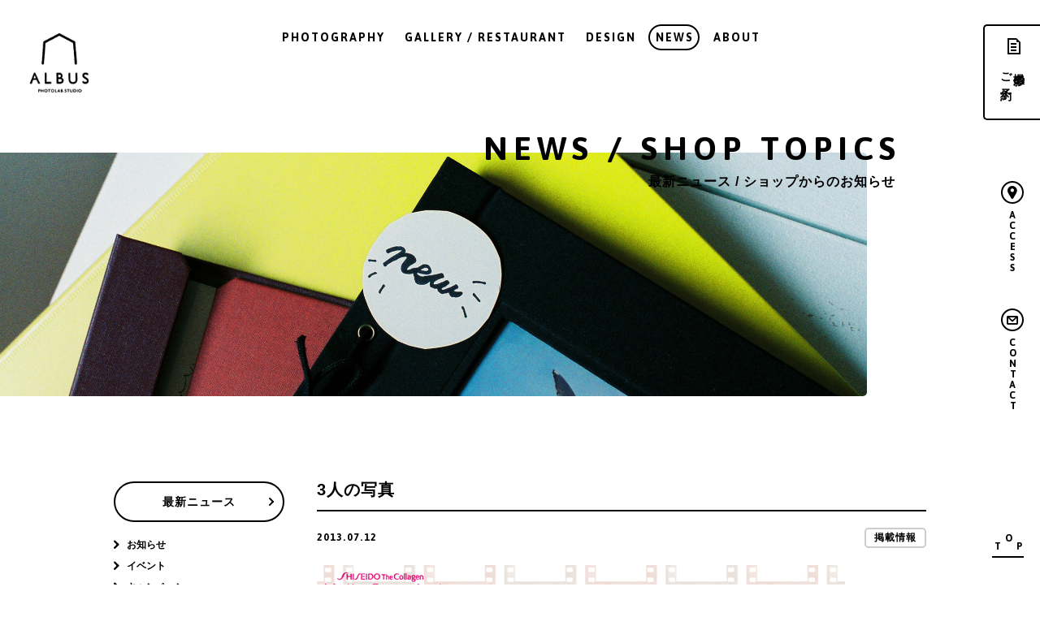

--- FILE ---
content_type: text/html; charset=UTF-8
request_url: https://albus.in/3-3/
body_size: 11899
content:
<!doctype html>
<html class="no-js" lang="ja">
<head>
<meta charset="utf-8">
<meta http-equiv="x-ua-compatible" content="ie=edge">

<meta name="viewport" content="width=device-width, initial-scale=1">
<!--<link href="https://fonts.googleapis.com/css?family=Asap:400,400i,500,500i,700,700i" rel="stylesheet">-->
<link rel="preconnect" href="https://fonts.googleapis.com">
<link rel="preconnect" href="https://fonts.gstatic.com" crossorigin>
<link href="https://fonts.googleapis.com/css2?family=Asap+Condensed&family=Asap:ital,wght@0,100;0,400;0,500;0,600;0,700;1,400;1,500;1,600;1,700&display=swap" rel="stylesheet">
<link rel="stylesheet" href="https://albus.in/wordpress/wp-content/themes/albus7/css/lib.css">
<link rel="stylesheet" href="https://albus.in/wordpress/wp-content/themes/albus7/css/all.css?202511190813">
<link rel="stylesheet" href="https://albus.in/wordpress/wp-content/themes/albus7/css/editor.css?202511190813">
<link rel="stylesheet" href="https://albus.in/wordpress/wp-content/themes/albus7/css/new-style.css?202511190813">
<link rel="stylesheet" href="https://albus.in/wordpress/wp-content/themes/albus7/css/fix.css">
<script src="https://albus.in/wordpress/wp-content/themes/albus7/js/jquery.min.js"></script>
<script src="https://albus.in/wordpress/wp-content/themes/albus7/js/modernizr.js"></script>
	<style>img:is([sizes="auto" i], [sizes^="auto," i]) { contain-intrinsic-size: 3000px 1500px }</style>
	
		<!-- All in One SEO 4.8.1.1 - aioseo.com -->
		<title>3人の写真 - ALBUS（アルバス）</title>
	<meta name="description" content="少し前に取材してもらって、3人の写真を撮ってもらったのですが、なんか私たちが出てる気がしたので記念に掲載。たま" />
	<meta name="robots" content="max-image-preview:large" />
	<meta name="author" content="albus_editor"/>
	<link rel="canonical" href="https://albus.in/3-3/" />
	<meta name="generator" content="All in One SEO (AIOSEO) 4.8.1.1" />
		<meta property="og:locale" content="ja_JP" />
		<meta property="og:site_name" content="ALBUS（アルバス） - 福岡市中央区警固 まちの写真館とギャラリー" />
		<meta property="og:type" content="article" />
		<meta property="og:title" content="3人の写真 - ALBUS（アルバス）" />
		<meta property="og:description" content="少し前に取材してもらって、3人の写真を撮ってもらったのですが、なんか私たちが出てる気がしたので記念に掲載。たま" />
		<meta property="og:url" content="https://albus.in/3-3/" />
		<meta property="article:published_time" content="2013-07-12T11:03:37+00:00" />
		<meta property="article:modified_time" content="2013-07-12T11:03:37+00:00" />
		<meta name="twitter:card" content="summary_large_image" />
		<meta name="twitter:title" content="3人の写真 - ALBUS（アルバス）" />
		<meta name="twitter:description" content="少し前に取材してもらって、3人の写真を撮ってもらったのですが、なんか私たちが出てる気がしたので記念に掲載。たま" />
		<script type="application/ld+json" class="aioseo-schema">
			{"@context":"https:\/\/schema.org","@graph":[{"@type":"BlogPosting","@id":"https:\/\/albus.in\/3-3\/#blogposting","name":"3\u4eba\u306e\u5199\u771f - ALBUS\uff08\u30a2\u30eb\u30d0\u30b9\uff09","headline":"3\u4eba\u306e\u5199\u771f","author":{"@id":"https:\/\/albus.in\/author\/albus_editor\/#author"},"publisher":{"@id":"https:\/\/albus.in\/#organization"},"image":{"@type":"ImageObject","url":"http:\/\/albus.in\/staffdiary\/assets_c\/2013\/07\/%E3%82%B9%E3%82%AF%E3%83%AA%E3%83%BC%E3%83%B3%E3%82%B7%E3%83%A7%E3%83%83%E3%83%88%202013-06-01%205.02.50-thumb-650x590-794.png","@id":"https:\/\/albus.in\/3-3\/#articleImage"},"datePublished":"2013-07-12T20:03:37+09:00","dateModified":"2013-07-12T20:03:37+09:00","inLanguage":"ja","mainEntityOfPage":{"@id":"https:\/\/albus.in\/3-3\/#webpage"},"isPartOf":{"@id":"https:\/\/albus.in\/3-3\/#webpage"},"articleSection":"\u63b2\u8f09\u60c5\u5831"},{"@type":"BreadcrumbList","@id":"https:\/\/albus.in\/3-3\/#breadcrumblist","itemListElement":[{"@type":"ListItem","@id":"https:\/\/albus.in\/#listItem","position":1,"name":"\u5bb6","item":"https:\/\/albus.in\/","nextItem":{"@type":"ListItem","@id":"https:\/\/albus.in\/3-3\/#listItem","name":"3\u4eba\u306e\u5199\u771f"}},{"@type":"ListItem","@id":"https:\/\/albus.in\/3-3\/#listItem","position":2,"name":"3\u4eba\u306e\u5199\u771f","previousItem":{"@type":"ListItem","@id":"https:\/\/albus.in\/#listItem","name":"\u5bb6"}}]},{"@type":"Organization","@id":"https:\/\/albus.in\/#organization","name":"ALBUS\uff08\u30a2\u30eb\u30d0\u30b9\uff09","description":"\u798f\u5ca1\u5e02\u4e2d\u592e\u533a\u8b66\u56fa \u307e\u3061\u306e\u5199\u771f\u9928\u3068\u30ae\u30e3\u30e9\u30ea\u30fc","url":"https:\/\/albus.in\/"},{"@type":"Person","@id":"https:\/\/albus.in\/author\/albus_editor\/#author","url":"https:\/\/albus.in\/author\/albus_editor\/","name":"albus_editor","image":{"@type":"ImageObject","@id":"https:\/\/albus.in\/3-3\/#authorImage","url":"https:\/\/secure.gravatar.com\/avatar\/17e99fb97579207e658cfd57d167d52e33fc440e64b1895468c92aa5044b1602?s=96&d=mm&r=g","width":96,"height":96,"caption":"albus_editor"}},{"@type":"WebPage","@id":"https:\/\/albus.in\/3-3\/#webpage","url":"https:\/\/albus.in\/3-3\/","name":"3\u4eba\u306e\u5199\u771f - ALBUS\uff08\u30a2\u30eb\u30d0\u30b9\uff09","description":"\u5c11\u3057\u524d\u306b\u53d6\u6750\u3057\u3066\u3082\u3089\u3063\u3066\u30013\u4eba\u306e\u5199\u771f\u3092\u64ae\u3063\u3066\u3082\u3089\u3063\u305f\u306e\u3067\u3059\u304c\u3001\u306a\u3093\u304b\u79c1\u305f\u3061\u304c\u51fa\u3066\u308b\u6c17\u304c\u3057\u305f\u306e\u3067\u8a18\u5ff5\u306b\u63b2\u8f09\u3002\u305f\u307e","inLanguage":"ja","isPartOf":{"@id":"https:\/\/albus.in\/#website"},"breadcrumb":{"@id":"https:\/\/albus.in\/3-3\/#breadcrumblist"},"author":{"@id":"https:\/\/albus.in\/author\/albus_editor\/#author"},"creator":{"@id":"https:\/\/albus.in\/author\/albus_editor\/#author"},"datePublished":"2013-07-12T20:03:37+09:00","dateModified":"2013-07-12T20:03:37+09:00"},{"@type":"WebSite","@id":"https:\/\/albus.in\/#website","url":"https:\/\/albus.in\/","name":"ALBUS\uff08\u30a2\u30eb\u30d0\u30b9\uff09","description":"\u798f\u5ca1\u5e02\u4e2d\u592e\u533a\u8b66\u56fa \u307e\u3061\u306e\u5199\u771f\u9928\u3068\u30ae\u30e3\u30e9\u30ea\u30fc","inLanguage":"ja","publisher":{"@id":"https:\/\/albus.in\/#organization"}}]}
		</script>
		<!-- All in One SEO -->

<script type="text/javascript">
/* <![CDATA[ */
window._wpemojiSettings = {"baseUrl":"https:\/\/s.w.org\/images\/core\/emoji\/16.0.1\/72x72\/","ext":".png","svgUrl":"https:\/\/s.w.org\/images\/core\/emoji\/16.0.1\/svg\/","svgExt":".svg","source":{"concatemoji":"https:\/\/albus.in\/wordpress\/wp-includes\/js\/wp-emoji-release.min.js?ver=6.8.3"}};
/*! This file is auto-generated */
!function(s,n){var o,i,e;function c(e){try{var t={supportTests:e,timestamp:(new Date).valueOf()};sessionStorage.setItem(o,JSON.stringify(t))}catch(e){}}function p(e,t,n){e.clearRect(0,0,e.canvas.width,e.canvas.height),e.fillText(t,0,0);var t=new Uint32Array(e.getImageData(0,0,e.canvas.width,e.canvas.height).data),a=(e.clearRect(0,0,e.canvas.width,e.canvas.height),e.fillText(n,0,0),new Uint32Array(e.getImageData(0,0,e.canvas.width,e.canvas.height).data));return t.every(function(e,t){return e===a[t]})}function u(e,t){e.clearRect(0,0,e.canvas.width,e.canvas.height),e.fillText(t,0,0);for(var n=e.getImageData(16,16,1,1),a=0;a<n.data.length;a++)if(0!==n.data[a])return!1;return!0}function f(e,t,n,a){switch(t){case"flag":return n(e,"\ud83c\udff3\ufe0f\u200d\u26a7\ufe0f","\ud83c\udff3\ufe0f\u200b\u26a7\ufe0f")?!1:!n(e,"\ud83c\udde8\ud83c\uddf6","\ud83c\udde8\u200b\ud83c\uddf6")&&!n(e,"\ud83c\udff4\udb40\udc67\udb40\udc62\udb40\udc65\udb40\udc6e\udb40\udc67\udb40\udc7f","\ud83c\udff4\u200b\udb40\udc67\u200b\udb40\udc62\u200b\udb40\udc65\u200b\udb40\udc6e\u200b\udb40\udc67\u200b\udb40\udc7f");case"emoji":return!a(e,"\ud83e\udedf")}return!1}function g(e,t,n,a){var r="undefined"!=typeof WorkerGlobalScope&&self instanceof WorkerGlobalScope?new OffscreenCanvas(300,150):s.createElement("canvas"),o=r.getContext("2d",{willReadFrequently:!0}),i=(o.textBaseline="top",o.font="600 32px Arial",{});return e.forEach(function(e){i[e]=t(o,e,n,a)}),i}function t(e){var t=s.createElement("script");t.src=e,t.defer=!0,s.head.appendChild(t)}"undefined"!=typeof Promise&&(o="wpEmojiSettingsSupports",i=["flag","emoji"],n.supports={everything:!0,everythingExceptFlag:!0},e=new Promise(function(e){s.addEventListener("DOMContentLoaded",e,{once:!0})}),new Promise(function(t){var n=function(){try{var e=JSON.parse(sessionStorage.getItem(o));if("object"==typeof e&&"number"==typeof e.timestamp&&(new Date).valueOf()<e.timestamp+604800&&"object"==typeof e.supportTests)return e.supportTests}catch(e){}return null}();if(!n){if("undefined"!=typeof Worker&&"undefined"!=typeof OffscreenCanvas&&"undefined"!=typeof URL&&URL.createObjectURL&&"undefined"!=typeof Blob)try{var e="postMessage("+g.toString()+"("+[JSON.stringify(i),f.toString(),p.toString(),u.toString()].join(",")+"));",a=new Blob([e],{type:"text/javascript"}),r=new Worker(URL.createObjectURL(a),{name:"wpTestEmojiSupports"});return void(r.onmessage=function(e){c(n=e.data),r.terminate(),t(n)})}catch(e){}c(n=g(i,f,p,u))}t(n)}).then(function(e){for(var t in e)n.supports[t]=e[t],n.supports.everything=n.supports.everything&&n.supports[t],"flag"!==t&&(n.supports.everythingExceptFlag=n.supports.everythingExceptFlag&&n.supports[t]);n.supports.everythingExceptFlag=n.supports.everythingExceptFlag&&!n.supports.flag,n.DOMReady=!1,n.readyCallback=function(){n.DOMReady=!0}}).then(function(){return e}).then(function(){var e;n.supports.everything||(n.readyCallback(),(e=n.source||{}).concatemoji?t(e.concatemoji):e.wpemoji&&e.twemoji&&(t(e.twemoji),t(e.wpemoji)))}))}((window,document),window._wpemojiSettings);
/* ]]> */
</script>
<link rel='stylesheet' id='sbi_styles-css' href='https://albus.in/wordpress/wp-content/plugins/instagram-feed/css/sbi-styles.min.css?ver=6.8.0' type='text/css' media='all' />
<style id='wp-emoji-styles-inline-css' type='text/css'>

	img.wp-smiley, img.emoji {
		display: inline !important;
		border: none !important;
		box-shadow: none !important;
		height: 1em !important;
		width: 1em !important;
		margin: 0 0.07em !important;
		vertical-align: -0.1em !important;
		background: none !important;
		padding: 0 !important;
	}
</style>
<link rel='stylesheet' id='wp-block-library-css' href='https://albus.in/wordpress/wp-includes/css/dist/block-library/style.min.css?ver=6.8.3' type='text/css' media='all' />
<style id='classic-theme-styles-inline-css' type='text/css'>
/*! This file is auto-generated */
.wp-block-button__link{color:#fff;background-color:#32373c;border-radius:9999px;box-shadow:none;text-decoration:none;padding:calc(.667em + 2px) calc(1.333em + 2px);font-size:1.125em}.wp-block-file__button{background:#32373c;color:#fff;text-decoration:none}
</style>
<style id='global-styles-inline-css' type='text/css'>
:root{--wp--preset--aspect-ratio--square: 1;--wp--preset--aspect-ratio--4-3: 4/3;--wp--preset--aspect-ratio--3-4: 3/4;--wp--preset--aspect-ratio--3-2: 3/2;--wp--preset--aspect-ratio--2-3: 2/3;--wp--preset--aspect-ratio--16-9: 16/9;--wp--preset--aspect-ratio--9-16: 9/16;--wp--preset--color--black: #000000;--wp--preset--color--cyan-bluish-gray: #abb8c3;--wp--preset--color--white: #ffffff;--wp--preset--color--pale-pink: #f78da7;--wp--preset--color--vivid-red: #cf2e2e;--wp--preset--color--luminous-vivid-orange: #ff6900;--wp--preset--color--luminous-vivid-amber: #fcb900;--wp--preset--color--light-green-cyan: #7bdcb5;--wp--preset--color--vivid-green-cyan: #00d084;--wp--preset--color--pale-cyan-blue: #8ed1fc;--wp--preset--color--vivid-cyan-blue: #0693e3;--wp--preset--color--vivid-purple: #9b51e0;--wp--preset--gradient--vivid-cyan-blue-to-vivid-purple: linear-gradient(135deg,rgba(6,147,227,1) 0%,rgb(155,81,224) 100%);--wp--preset--gradient--light-green-cyan-to-vivid-green-cyan: linear-gradient(135deg,rgb(122,220,180) 0%,rgb(0,208,130) 100%);--wp--preset--gradient--luminous-vivid-amber-to-luminous-vivid-orange: linear-gradient(135deg,rgba(252,185,0,1) 0%,rgba(255,105,0,1) 100%);--wp--preset--gradient--luminous-vivid-orange-to-vivid-red: linear-gradient(135deg,rgba(255,105,0,1) 0%,rgb(207,46,46) 100%);--wp--preset--gradient--very-light-gray-to-cyan-bluish-gray: linear-gradient(135deg,rgb(238,238,238) 0%,rgb(169,184,195) 100%);--wp--preset--gradient--cool-to-warm-spectrum: linear-gradient(135deg,rgb(74,234,220) 0%,rgb(151,120,209) 20%,rgb(207,42,186) 40%,rgb(238,44,130) 60%,rgb(251,105,98) 80%,rgb(254,248,76) 100%);--wp--preset--gradient--blush-light-purple: linear-gradient(135deg,rgb(255,206,236) 0%,rgb(152,150,240) 100%);--wp--preset--gradient--blush-bordeaux: linear-gradient(135deg,rgb(254,205,165) 0%,rgb(254,45,45) 50%,rgb(107,0,62) 100%);--wp--preset--gradient--luminous-dusk: linear-gradient(135deg,rgb(255,203,112) 0%,rgb(199,81,192) 50%,rgb(65,88,208) 100%);--wp--preset--gradient--pale-ocean: linear-gradient(135deg,rgb(255,245,203) 0%,rgb(182,227,212) 50%,rgb(51,167,181) 100%);--wp--preset--gradient--electric-grass: linear-gradient(135deg,rgb(202,248,128) 0%,rgb(113,206,126) 100%);--wp--preset--gradient--midnight: linear-gradient(135deg,rgb(2,3,129) 0%,rgb(40,116,252) 100%);--wp--preset--font-size--small: 13px;--wp--preset--font-size--medium: 20px;--wp--preset--font-size--large: 36px;--wp--preset--font-size--x-large: 42px;--wp--preset--spacing--20: 0.44rem;--wp--preset--spacing--30: 0.67rem;--wp--preset--spacing--40: 1rem;--wp--preset--spacing--50: 1.5rem;--wp--preset--spacing--60: 2.25rem;--wp--preset--spacing--70: 3.38rem;--wp--preset--spacing--80: 5.06rem;--wp--preset--shadow--natural: 6px 6px 9px rgba(0, 0, 0, 0.2);--wp--preset--shadow--deep: 12px 12px 50px rgba(0, 0, 0, 0.4);--wp--preset--shadow--sharp: 6px 6px 0px rgba(0, 0, 0, 0.2);--wp--preset--shadow--outlined: 6px 6px 0px -3px rgba(255, 255, 255, 1), 6px 6px rgba(0, 0, 0, 1);--wp--preset--shadow--crisp: 6px 6px 0px rgba(0, 0, 0, 1);}:where(.is-layout-flex){gap: 0.5em;}:where(.is-layout-grid){gap: 0.5em;}body .is-layout-flex{display: flex;}.is-layout-flex{flex-wrap: wrap;align-items: center;}.is-layout-flex > :is(*, div){margin: 0;}body .is-layout-grid{display: grid;}.is-layout-grid > :is(*, div){margin: 0;}:where(.wp-block-columns.is-layout-flex){gap: 2em;}:where(.wp-block-columns.is-layout-grid){gap: 2em;}:where(.wp-block-post-template.is-layout-flex){gap: 1.25em;}:where(.wp-block-post-template.is-layout-grid){gap: 1.25em;}.has-black-color{color: var(--wp--preset--color--black) !important;}.has-cyan-bluish-gray-color{color: var(--wp--preset--color--cyan-bluish-gray) !important;}.has-white-color{color: var(--wp--preset--color--white) !important;}.has-pale-pink-color{color: var(--wp--preset--color--pale-pink) !important;}.has-vivid-red-color{color: var(--wp--preset--color--vivid-red) !important;}.has-luminous-vivid-orange-color{color: var(--wp--preset--color--luminous-vivid-orange) !important;}.has-luminous-vivid-amber-color{color: var(--wp--preset--color--luminous-vivid-amber) !important;}.has-light-green-cyan-color{color: var(--wp--preset--color--light-green-cyan) !important;}.has-vivid-green-cyan-color{color: var(--wp--preset--color--vivid-green-cyan) !important;}.has-pale-cyan-blue-color{color: var(--wp--preset--color--pale-cyan-blue) !important;}.has-vivid-cyan-blue-color{color: var(--wp--preset--color--vivid-cyan-blue) !important;}.has-vivid-purple-color{color: var(--wp--preset--color--vivid-purple) !important;}.has-black-background-color{background-color: var(--wp--preset--color--black) !important;}.has-cyan-bluish-gray-background-color{background-color: var(--wp--preset--color--cyan-bluish-gray) !important;}.has-white-background-color{background-color: var(--wp--preset--color--white) !important;}.has-pale-pink-background-color{background-color: var(--wp--preset--color--pale-pink) !important;}.has-vivid-red-background-color{background-color: var(--wp--preset--color--vivid-red) !important;}.has-luminous-vivid-orange-background-color{background-color: var(--wp--preset--color--luminous-vivid-orange) !important;}.has-luminous-vivid-amber-background-color{background-color: var(--wp--preset--color--luminous-vivid-amber) !important;}.has-light-green-cyan-background-color{background-color: var(--wp--preset--color--light-green-cyan) !important;}.has-vivid-green-cyan-background-color{background-color: var(--wp--preset--color--vivid-green-cyan) !important;}.has-pale-cyan-blue-background-color{background-color: var(--wp--preset--color--pale-cyan-blue) !important;}.has-vivid-cyan-blue-background-color{background-color: var(--wp--preset--color--vivid-cyan-blue) !important;}.has-vivid-purple-background-color{background-color: var(--wp--preset--color--vivid-purple) !important;}.has-black-border-color{border-color: var(--wp--preset--color--black) !important;}.has-cyan-bluish-gray-border-color{border-color: var(--wp--preset--color--cyan-bluish-gray) !important;}.has-white-border-color{border-color: var(--wp--preset--color--white) !important;}.has-pale-pink-border-color{border-color: var(--wp--preset--color--pale-pink) !important;}.has-vivid-red-border-color{border-color: var(--wp--preset--color--vivid-red) !important;}.has-luminous-vivid-orange-border-color{border-color: var(--wp--preset--color--luminous-vivid-orange) !important;}.has-luminous-vivid-amber-border-color{border-color: var(--wp--preset--color--luminous-vivid-amber) !important;}.has-light-green-cyan-border-color{border-color: var(--wp--preset--color--light-green-cyan) !important;}.has-vivid-green-cyan-border-color{border-color: var(--wp--preset--color--vivid-green-cyan) !important;}.has-pale-cyan-blue-border-color{border-color: var(--wp--preset--color--pale-cyan-blue) !important;}.has-vivid-cyan-blue-border-color{border-color: var(--wp--preset--color--vivid-cyan-blue) !important;}.has-vivid-purple-border-color{border-color: var(--wp--preset--color--vivid-purple) !important;}.has-vivid-cyan-blue-to-vivid-purple-gradient-background{background: var(--wp--preset--gradient--vivid-cyan-blue-to-vivid-purple) !important;}.has-light-green-cyan-to-vivid-green-cyan-gradient-background{background: var(--wp--preset--gradient--light-green-cyan-to-vivid-green-cyan) !important;}.has-luminous-vivid-amber-to-luminous-vivid-orange-gradient-background{background: var(--wp--preset--gradient--luminous-vivid-amber-to-luminous-vivid-orange) !important;}.has-luminous-vivid-orange-to-vivid-red-gradient-background{background: var(--wp--preset--gradient--luminous-vivid-orange-to-vivid-red) !important;}.has-very-light-gray-to-cyan-bluish-gray-gradient-background{background: var(--wp--preset--gradient--very-light-gray-to-cyan-bluish-gray) !important;}.has-cool-to-warm-spectrum-gradient-background{background: var(--wp--preset--gradient--cool-to-warm-spectrum) !important;}.has-blush-light-purple-gradient-background{background: var(--wp--preset--gradient--blush-light-purple) !important;}.has-blush-bordeaux-gradient-background{background: var(--wp--preset--gradient--blush-bordeaux) !important;}.has-luminous-dusk-gradient-background{background: var(--wp--preset--gradient--luminous-dusk) !important;}.has-pale-ocean-gradient-background{background: var(--wp--preset--gradient--pale-ocean) !important;}.has-electric-grass-gradient-background{background: var(--wp--preset--gradient--electric-grass) !important;}.has-midnight-gradient-background{background: var(--wp--preset--gradient--midnight) !important;}.has-small-font-size{font-size: var(--wp--preset--font-size--small) !important;}.has-medium-font-size{font-size: var(--wp--preset--font-size--medium) !important;}.has-large-font-size{font-size: var(--wp--preset--font-size--large) !important;}.has-x-large-font-size{font-size: var(--wp--preset--font-size--x-large) !important;}
:where(.wp-block-post-template.is-layout-flex){gap: 1.25em;}:where(.wp-block-post-template.is-layout-grid){gap: 1.25em;}
:where(.wp-block-columns.is-layout-flex){gap: 2em;}:where(.wp-block-columns.is-layout-grid){gap: 2em;}
:root :where(.wp-block-pullquote){font-size: 1.5em;line-height: 1.6;}
</style>
<link rel='stylesheet' id='contact-form-7-css' href='https://albus.in/wordpress/wp-content/plugins/contact-form-7/includes/css/styles.css?ver=6.0.6' type='text/css' media='all' />
<style id='akismet-widget-style-inline-css' type='text/css'>

			.a-stats {
				--akismet-color-mid-green: #357b49;
				--akismet-color-white: #fff;
				--akismet-color-light-grey: #f6f7f7;

				max-width: 350px;
				width: auto;
			}

			.a-stats * {
				all: unset;
				box-sizing: border-box;
			}

			.a-stats strong {
				font-weight: 600;
			}

			.a-stats a.a-stats__link,
			.a-stats a.a-stats__link:visited,
			.a-stats a.a-stats__link:active {
				background: var(--akismet-color-mid-green);
				border: none;
				box-shadow: none;
				border-radius: 8px;
				color: var(--akismet-color-white);
				cursor: pointer;
				display: block;
				font-family: -apple-system, BlinkMacSystemFont, 'Segoe UI', 'Roboto', 'Oxygen-Sans', 'Ubuntu', 'Cantarell', 'Helvetica Neue', sans-serif;
				font-weight: 500;
				padding: 12px;
				text-align: center;
				text-decoration: none;
				transition: all 0.2s ease;
			}

			/* Extra specificity to deal with TwentyTwentyOne focus style */
			.widget .a-stats a.a-stats__link:focus {
				background: var(--akismet-color-mid-green);
				color: var(--akismet-color-white);
				text-decoration: none;
			}

			.a-stats a.a-stats__link:hover {
				filter: brightness(110%);
				box-shadow: 0 4px 12px rgba(0, 0, 0, 0.06), 0 0 2px rgba(0, 0, 0, 0.16);
			}

			.a-stats .count {
				color: var(--akismet-color-white);
				display: block;
				font-size: 1.5em;
				line-height: 1.4;
				padding: 0 13px;
				white-space: nowrap;
			}
		
</style>
<link rel="https://api.w.org/" href="https://albus.in/wp-json/" /><link rel="alternate" title="JSON" type="application/json" href="https://albus.in/wp-json/wp/v2/posts/1056" /><link rel="EditURI" type="application/rsd+xml" title="RSD" href="https://albus.in/wordpress/xmlrpc.php?rsd" />
<link rel='shortlink' href='https://albus.in/?p=1056' />
<link rel="alternate" title="oEmbed (JSON)" type="application/json+oembed" href="https://albus.in/wp-json/oembed/1.0/embed?url=https%3A%2F%2Falbus.in%2F3-3%2F" />
<link rel="alternate" title="oEmbed (XML)" type="text/xml+oembed" href="https://albus.in/wp-json/oembed/1.0/embed?url=https%3A%2F%2Falbus.in%2F3-3%2F&#038;format=xml" />
	
<!-- Google Tag Manager -->
<script>(function(w,d,s,l,i){w[l]=w[l]||[];w[l].push({'gtm.start':
new Date().getTime(),event:'gtm.js'});var f=d.getElementsByTagName(s)[0],
j=d.createElement(s),dl=l!='dataLayer'?'&l='+l:'';j.async=true;j.src=
'https://www.googletagmanager.com/gtm.js?id='+i+dl;f.parentNode.insertBefore(j,f);
})(window,document,'script','dataLayer','GTM-PMSZ32K');</script>
<!-- End Google Tag Manager -->
</head>
<body class="wp-singular post-template-default single single-post postid-1056 single-format-standard wp-theme-albus7">

<!-- Google Tag Manager (noscript) -->
<noscript><iframe src="https://www.googletagmanager.com/ns.html?id=GTM-PMSZ32K"
height="0" width="0" style="display:none;visibility:hidden"></iframe></noscript>
<!-- End Google Tag Manager (noscript) -->

<div id="fb-root"></div>
<script>(function(d, s, id) {
var js, fjs = d.getElementsByTagName(s)[0];
if (d.getElementById(id)) return;
js = d.createElement(s); js.id = id;
js.src = "//connect.facebook.net/ja_JP/sdk.js#xfbml=1&version=v2.9";
fjs.parentNode.insertBefore(js, fjs);
}(document, 'script', 'facebook-jssdk'));</script><div id="top"></div>

<div class="site__nav__btn"><button><span></span><span></span><span></span></button></div>

<nav class="site__pnav">
	<ul class="site__pnav__list">
		<!--<li class="site__pnav__item site__pnav__item--photo"><a href="https://greserve.vein2.com/reserve/albus" target="_blank" rel="noopener">撮影の<br>ご予約</a></li>-->
		<li class="site__pnav__item site__pnav__item--photo"><a href="https://albus-455815.square.site/s/appointments" target="_blank" rel="noopener">撮影の<br>ご予約</a></li>
	</ul>
</nav>
<ul class="site__snav__list">
	<li class="site__snav__item site__snav__item--access"><a href="https://albus.in/about#Access">ACCESS</a></li>
	<li class="site__snav__item site__snav__item--contact"><a href="https://albus.in/contact/">CONTACT</a></li>
</ul>

<div class="site__logo site__logo--lefttop"><a href="https://albus.in" class="logo">ALBUS PHOTOLAB.STUDIO</a></div>
<nav class="site__nav site__nav--lefttop">
	<ul class="site__nav__list">
		
		<!--<li class=""><a href="https://albus.in/print/">PHOTOLABO</a></li>-->

		<li class=" site__nav__list--submenu">
			<a href="https://albus.in/photo-studio/">PHOTOGRAPHY</a>
			<ul class="site__nav__list__sublist">
				<li><a href="https://albus.in/photo-studio/#Scene" class="">SCENE</a></li>
				<li><a href="https://albus.in/photo-studio/price/" class="">PRICE</a></li>
				<!--<li><a href="https://albus.in/photo-studio/flow/" class="">撮影の流れ</a></li>-->
				<li><a href="https://albus.in/photo-studio/faq/" class="">よくある質問</a></li>
			</ul>
			<ul class="site__nav__list__sublist_sp">
				<li><a href="https://albus.in/photo-studio/#Scene" class="">SCENE</a></li>
				<li><a href="https://albus.in/photo-studio/price/" class="">PRICE</a></li>
				<!--<li><a href="https://albus.in/photo-studio/flow/" class="">FLOW</a></li>-->
				<li><a href="https://albus.in/photo-studio/faq/" class="">FAQ</a></li>
			</ul>
		</li>

		<!--<li class=""><a href="https://albus.in/photo-studio/">PHOTOGRAPHY</a></li>-->
		<li class=""><a href="https://albus.in/cafe-gallery/">GALLERY / RESTAURANT</a></li>
		
		<li class=""><a href="https://albus.in/design/">DESIGN</a></li>
		<!--<li><span>DESIGN</span></li>-->
		
		<li class=" current"><a href="https://albus.in/category/news/">NEWS</a></li>
		<li class=""><a href="https://albus.in/about/">ABOUT</a></li>
		<!-- <li class=""><a href="https://ifukumachi.thebase.in/" target="_blank" rel="noopener" class="icon__blank">SHOP<i></i></a></li> -->
		<li class="site__nav__list--sp">
<!-- 			<p><a href="https://albus.in/about/">About</a></p> -->
<!-- 			<p><a href="https://albus.in/schedule/">Schedule</a></p> -->
			<p><a href="https://albus.in/contact/">Contact</a></p>
			<div class="site__nav__list__sub">
				<p>
					<!--<a href="https://greserve.vein2.com/reserve/albus" target="_blank" rel="noopener"><i class="icon-icon-print2"></i><span>撮影のご予約</span></a>-->
					<a href="https://albus-455815.square.site/s/appointments" target="_blank" rel="noopener"><i class="icon-icon-print2"></i><span>撮影のご予約</span></a>
					<!--<a href="http://albusphoto.shop-pro.jp/?mode=cate&cbid=2264506&csid=0&sort=n" target="_blank" rel="noopener"><i class="icon-icon-print1_s"></i><span>郵送プリント</span></a>-->
				</p>
				<p>
					<a href="https://www.instagram.com/albus_photo/" target="_blank" rel="noopener"><i class="icon-icon-ig"></i></a>
<!-- 					<a href="https://twitter.com/albus_photo" target="_blank" rel="noopener"><i class="icon-icon-tw"></i></a> -->
					<a href="https://www.facebook.com/albusphoto/" target="_blank" rel="noopener"><i class="icon-icon-fb"></i></a>
				</p>
			</div>
		</li>
	</ul>
</nav>
	<div class="mainContents">
		
		<div class="pageImage">
	<div class="pageImage__image"><div style="background-image:url('https://albus.in/wordpress/wp-content/uploads/2017/07/main_news.jpg');"></div></div>
	<h1 class="pageTitle">
		<p class="en"><span>NEWS / SHOP TOPICS</span></p>
		<p class="ja"><span>最新ニュース / ショップからのお知らせ</span></p>
	</h1>
</div>

		<div class="mainContents__inner">
			
			<div class="util__wrap">
				<div class="newsContents">
					<div class="newsContents__main">

												<div class="newsContents__article">
							
														<article class="news__article">
								<h2 class="news__article__title">3人の写真</h2>
								<div class="news__article__sub">
									<div class="news__article__date">2013.07.12</div>
																		<div class="news__article__category">
										<a href="https://albus.in/category/news/media/">掲載情報</a>									</div>
								</div>
																<div class="news__article__content">
									<p><a href="http://albus.in/staffdiary/assets_c/2013/07/%E3%82%B9%E3%82%AF%E3%83%AA%E3%83%BC%E3%83%B3%E3%82%B7%E3%83%A7%E3%83%83%E3%83%88%202013-06-01%205.02.50-794.php" onclick="window.open('http://albus.in/staffdiary/assets_c/2013/07/%E3%82%B9%E3%82%AF%E3%83%AA%E3%83%BC%E3%83%B3%E3%82%B7%E3%83%A7%E3%83%83%E3%83%88%202013-06-01%205.02.50-794.php','popup','width=953,height=866,scrollbars=no,resizable=no,toolbar=no,directories=no,location=no,menubar=no,status=no,left=0,top=0'); return false"><img fetchpriority="high" decoding="async" src="http://albus.in/staffdiary/assets_c/2013/07/%E3%82%B9%E3%82%AF%E3%83%AA%E3%83%BC%E3%83%B3%E3%82%B7%E3%83%A7%E3%83%83%E3%83%88%202013-06-01%205.02.50-thumb-650x590-794.png" width="650" height="590" alt="スクリーンショット 2013-06-01 5.02.50.png" class="mt-image-none" /></a></p>
<div></div>
<div>少し前に取材してもらって、3人の写真を撮ってもらったのですが、なんか私たちが出てる気がしたので記念に掲載。たまにこうやって写真に撮ってもらい、客観的に見るのもいいな。ちょっと歳取ったかもとか、3人の距離感だったり、中田さんはいつもどっしり構えてるなぁ（ちゃんと意見を持っているので）とか、山下さんどこ見てるのかなぁ（面白い視点でものを見てるので）とか、酒井さんふわふわしてるなぁ（気がついたらいないので）とか。</div>
<div></div>
<div>みなさんは自分の写真撮ってますか？</div>
<div></div>
<div>記事は<a href="http://www.shiseido.co.jp/collagen/team/index.html" target="_blank">コチラ</a>から</div>
								</div>
								<div class="sns__area">
									<div class="sns__area__title">SHARE</div>
									<div class="sns__area__btn">
										<div class="fb-like" data-href="https://albus.in/3-3/" data-layout="button_count" data-action="like" data-size="small" data-show-faces="false" data-share="false"></div>
										<a href="https://twitter.com/share" class="twitter-share-button" data-url="https://albus.in/3-3/" data-text="3人の写真">Tweet</a> <script>!function(d,s,id){var js,fjs=d.getElementsByTagName(s)[0],p=/^http:/.test(d.location)?'http':'https';if(!d.getElementById(id)){js=d.createElement(s);js.id=id;js.src=p+'://platform.twitter.com/widgets.js';fjs.parentNode.insertBefore(js,fjs);}}(document, 'script', 'twitter-wjs');</script>
									</div>
								</div>
							</article>
							
						</div>
						
												<div class="newsContents__pager">
													</div>
						
					</div><!-- /newsContents__main -->
					
					<div class="newsContents__side">
	<div class="side__section">
		<div class="archive__category">
			<ul>
				<li>
					<a href="https://albus.in/category/news/">最新ニュース</a>
					<ul>
							<li class="cat-item cat-item-9"><a href="https://albus.in/category/news/information/">お知らせ</a>
</li>
	<li class="cat-item cat-item-6"><a href="https://albus.in/category/news/event/">イベント</a>
</li>
	<li class="cat-item cat-item-3"><a href="https://albus.in/category/news/campaign/">キャンペーン</a>
</li>
	<li class="cat-item cat-item-15"><a href="https://albus.in/category/news/school/">スクール</a>
</li>
	<li class="cat-item cat-item-33"><a href="https://albus.in/category/news/diary/">スタッフ日記</a>
</li>
	<li class="cat-item cat-item-8"><a href="https://albus.in/category/news/fair/">フェア</a>
</li>
	<li class="cat-item cat-item-27"><a href="https://albus.in/category/news/%e5%87%ba%e5%bc%b5%e6%92%ae%e5%bd%b1/">出張撮影</a>
</li>
	<li class="cat-item cat-item-14"><a href="https://albus.in/category/news/exhibition/">展示</a>
</li>
	<li class="cat-item cat-item-5"><a href="https://albus.in/category/news/holiday/">店休日</a>
</li>
	<li class="cat-item cat-item-23"><a href="https://albus.in/category/news/media/">掲載情報</a>
</li>
					</ul>
				</li>
				<li>
					<a href="https://albus.in/category/shop/">ショップからのお知らせ</a>
					<ul>
							<li class="cat-item cat-item-10"><a href="https://albus.in/category/shop/shop-info/">お店</a>
</li>
	<li class="cat-item cat-item-11"><a href="https://albus.in/category/shop/online-shop/">ネットショップ</a>
</li>
	<li class="cat-item cat-item-22"><a href="https://albus.in/category/shop/introducing-products/">商品紹介</a>
</li>
					</ul>
				</li>
			</ul>
		</div>
	</div>
	<div class="side__section">
		<div class="archive__date">
			<div class="archive__date__title">ARCHIVES</div>
			<div class="archive__select">
				<div class="archive__select__default"><span>選択</span></div>
				<div class="archive__select__list">
					<ul>
							<li><a href='https://albus.in/2025/'><span>2025年</a></li>
	<li><a href='https://albus.in/2024/'><span>2024年</a></li>
	<li><a href='https://albus.in/2023/'><span>2023年</a></li>
	<li><a href='https://albus.in/2022/'><span>2022年</a></li>
	<li><a href='https://albus.in/2021/'><span>2021年</a></li>
	<li><a href='https://albus.in/2020/'><span>2020年</a></li>
	<li><a href='https://albus.in/2019/'><span>2019年</a></li>
	<li><a href='https://albus.in/2018/'><span>2018年</a></li>
	<li><a href='https://albus.in/2017/'><span>2017年</a></li>
	<li><a href='https://albus.in/2016/'><span>2016年</a></li>
	<li><a href='https://albus.in/2015/'><span>2015年</a></li>
	<li><a href='https://albus.in/2014/'><span>2014年</a></li>
	<li><a href='https://albus.in/2013/'><span>2013年</a></li>
	<li><a href='https://albus.in/2012/'><span>2012年</a></li>
	<li><a href='https://albus.in/2011/'><span>2011年</a></li>
	<li><a href='https://albus.in/2010/'><span>2010年</a></li>
	<li><a href='https://albus.in/2009/'><span>2009年</a></li>
					</ul>
				</div>
			</div>
		</div>
	</div>
</div><!-- /newsContents__side -->					
				</div><!-- /newsContents -->
			</div>

		</div>

	</div><!-- /mainContents -->

<div class="site__footer">
	<div class="site__footer__top">
		<div class="util__wrap--870">
			<div class="site__footer__topinner">
				<div class="site__footer__logo site__logo"><a href="https://albus.in" class="logo">ALBUS PHOTOLAB.STUDIO</a></div>
				<div class="site__footer__address">
					<div class="site__footer__address__title">ALBUS ｜ 株式会社アルバス</div>
					<div class="site__footer__address__text">
						OPEN 10:00 / CLOSE 17:00 <br class="sp_view">（店休日 水・木）<br>
						※撮影でカメラマン不在の場合や、展覧会がない日もクローズしています。
					</div>
					<div class="site__footer__address__text">
						810-0023　<br class="sp_view">福岡県福岡市中央区警固2-9-14<br>
						TEL : 090-1341-9335 <br class="sp_view">（土日はメールのみの対応）<br>
						FAX : 092-791-9336<br>
						※「ましかく」写真プリントのALBUS（ROLLCAKE株式会社）との関連性はありません。<br class="pc_view inline">お掛け間違いにご注意ください。
					</div>
				</div>
				<div class="site__footer__link">
<!--
					<div class="site__footer__slink">
						<a href="https://albus.in/about/"><i class="icon-icon-arrow-right util__icon--circle"></i><span>ALBUSとは</span></a><a href="https://albus.in/schedule/"><i class="icon-icon-arrow-right util__icon--circle"></i><span>イベントスケジュール</span></a>
					</div>
-->
					<div class="site__footer__clink">
						<a href="https://albus.in/contact/" class="util__btn__circle">CONTACT<i class="icon-icon-arrow-right"></i></a>
					</div>
				</div>
			</div>
		</div>
	</div><!-- /site__footer__top -->
	<div class="site__footer__bottom">
		<div class="util__wrap--870">
			<div class="site__footer__bottominner">
				<div class="site__footer__nav">
					<div class="site__footer__nav__block">
						<ul class="site__footer__nav__link">
							<!--<li><a href="https://albus.in/print/">PHOTOLABO</a></li>-->
							<li><a href="https://albus.in/photo-studio/">PHOTOGRAPHY</a></li>
							<li><a href="https://albus.in/cafe-gallery/">GALLERY / RESTAURANT</a></li>
						</ul>
						<ul class="site__footer__nav__link">
							<!--<li><span>Design</span></li>-->
							<li><a href="https://albus.in/design/">DESIGN</a></li>
							<li><a href="https://albus.in/news/">NEWS</a></li>
							<!-- <li><a href="https://ifukumachi.thebase.in/" target="_blank" rel="noopener">Shop</a></li> -->
						</ul>
					</div>
					<div class="site__footer__nav__block">
						<ul class="site__footer__nav__link">
							<li><a href="https://albus.in/about/">ABOUT</a></li>
<!-- 							<li><a href="https://albus.in/schedule/">Schedule</a></li> -->
							<li><a href="https://albus.in/about#Access">ACCESS</a></li>
						</ul>
					</div>
				</div>
				<div class="site__footer__sns">
					<a href="https://www.facebook.com/albusphoto/" class="site__footer__sns__fb" target="_blank" rel="noopener"><i class="icon-icon-fb"></i></a>
					<!-- <a href="https://twitter.com/albus_photo" class="site__footer__sns__tw" target="_blank" rel="noopener"><i class="icon-icon-tw"></i></a> -->
					<a href="https://www.instagram.com/albus_photo/" class="site__footer__sns__ig" target="_blank" rel="noopener"><i class="icon-icon-ig"></i></a>
					<a href="https://line.me/R/ti/p/%40bse8421a" target="_blank" class="site__footer__sns__line" target="_blank" rel="noopener"><i class="icon-line"></i></a>
				</div>
			</div>
		</div>

		<div class="site__pagetop">
			<a href="#top" class="smooth">
				<span>T</span><span>O</span><span>P</span>
			</a>
		</div>

		<div class="site__footer_copyright">copyright &copy; 2017 albus all rights reserved.</div>

	</div><!-- /site__footer__bottom -->
</div><!-- /site__footer -->	<script src="https://albus.in/wordpress/wp-content/themes/albus7/js/lib.js"></script>
	<script type="text/javascript" src="https://cdnjs.cloudflare.com/ajax/libs/slick-carousel/1.9.0/slick.min.js"></script>
	<script src="https://albus.in/wordpress/wp-content/themes/albus7/js/main.js"></script>
	<script src="https://albus.in/wordpress/wp-content/themes/albus7/js/velocity.js"></script>
	<script src="https://albus.in/wordpress/wp-content/themes/albus7/js/init.js?202511190813"></script>

	
	<script type="speculationrules">
{"prefetch":[{"source":"document","where":{"and":[{"href_matches":"\/*"},{"not":{"href_matches":["\/wordpress\/wp-*.php","\/wordpress\/wp-admin\/*","\/wordpress\/wp-content\/uploads\/*","\/wordpress\/wp-content\/*","\/wordpress\/wp-content\/plugins\/*","\/wordpress\/wp-content\/themes\/albus7\/*","\/*\\?(.+)"]}},{"not":{"selector_matches":"a[rel~=\"nofollow\"]"}},{"not":{"selector_matches":".no-prefetch, .no-prefetch a"}}]},"eagerness":"conservative"}]}
</script>
<!-- Instagram Feed JS -->
<script type="text/javascript">
var sbiajaxurl = "https://albus.in/wordpress/wp-admin/admin-ajax.php";
</script>
<script type="text/javascript">
	if(jQuery('.wpcf7-form.sent').length){
		$('body').css('opacity', '0');
		location = 'https://albus.in/thanks';
	};
</script>
<script type="text/javascript" src="https://albus.in/wordpress/wp-includes/js/dist/hooks.min.js?ver=4d63a3d491d11ffd8ac6" id="wp-hooks-js"></script>
<script type="text/javascript" src="https://albus.in/wordpress/wp-includes/js/dist/i18n.min.js?ver=5e580eb46a90c2b997e6" id="wp-i18n-js"></script>
<script type="text/javascript" id="wp-i18n-js-after">
/* <![CDATA[ */
wp.i18n.setLocaleData( { 'text direction\u0004ltr': [ 'ltr' ] } );
/* ]]> */
</script>
<script type="text/javascript" src="https://albus.in/wordpress/wp-content/plugins/contact-form-7/includes/swv/js/index.js?ver=6.0.6" id="swv-js"></script>
<script type="text/javascript" id="contact-form-7-js-translations">
/* <![CDATA[ */
( function( domain, translations ) {
	var localeData = translations.locale_data[ domain ] || translations.locale_data.messages;
	localeData[""].domain = domain;
	wp.i18n.setLocaleData( localeData, domain );
} )( "contact-form-7", {"translation-revision-date":"2025-04-11 06:42:50+0000","generator":"GlotPress\/4.0.1","domain":"messages","locale_data":{"messages":{"":{"domain":"messages","plural-forms":"nplurals=1; plural=0;","lang":"ja_JP"},"This contact form is placed in the wrong place.":["\u3053\u306e\u30b3\u30f3\u30bf\u30af\u30c8\u30d5\u30a9\u30fc\u30e0\u306f\u9593\u9055\u3063\u305f\u4f4d\u7f6e\u306b\u7f6e\u304b\u308c\u3066\u3044\u307e\u3059\u3002"],"Error:":["\u30a8\u30e9\u30fc:"]}},"comment":{"reference":"includes\/js\/index.js"}} );
/* ]]> */
</script>
<script type="text/javascript" id="contact-form-7-js-before">
/* <![CDATA[ */
var wpcf7 = {
    "api": {
        "root": "https:\/\/albus.in\/wp-json\/",
        "namespace": "contact-form-7\/v1"
    }
};
/* ]]> */
</script>
<script type="text/javascript" src="https://albus.in/wordpress/wp-content/plugins/contact-form-7/includes/js/index.js?ver=6.0.6" id="contact-form-7-js"></script>
<script type="text/javascript" src="https://www.google.com/recaptcha/api.js?render=6LdrhRUqAAAAAFw_FOKikXbtYzYd1rUapxKVgUgq&amp;ver=3.0" id="google-recaptcha-js"></script>
<script type="text/javascript" src="https://albus.in/wordpress/wp-includes/js/dist/vendor/wp-polyfill.min.js?ver=3.15.0" id="wp-polyfill-js"></script>
<script type="text/javascript" id="wpcf7-recaptcha-js-before">
/* <![CDATA[ */
var wpcf7_recaptcha = {
    "sitekey": "6LdrhRUqAAAAAFw_FOKikXbtYzYd1rUapxKVgUgq",
    "actions": {
        "homepage": "homepage",
        "contactform": "contactform"
    }
};
/* ]]> */
</script>
<script type="text/javascript" src="https://albus.in/wordpress/wp-content/plugins/contact-form-7/modules/recaptcha/index.js?ver=6.0.6" id="wpcf7-recaptcha-js"></script>
</body>
</html>

--- FILE ---
content_type: text/html; charset=utf-8
request_url: https://www.google.com/recaptcha/api2/anchor?ar=1&k=6LdrhRUqAAAAAFw_FOKikXbtYzYd1rUapxKVgUgq&co=aHR0cHM6Ly9hbGJ1cy5pbjo0NDM.&hl=en&v=TkacYOdEJbdB_JjX802TMer9&size=invisible&anchor-ms=20000&execute-ms=15000&cb=pvyc9n9ehbx9
body_size: 45054
content:
<!DOCTYPE HTML><html dir="ltr" lang="en"><head><meta http-equiv="Content-Type" content="text/html; charset=UTF-8">
<meta http-equiv="X-UA-Compatible" content="IE=edge">
<title>reCAPTCHA</title>
<style type="text/css">
/* cyrillic-ext */
@font-face {
  font-family: 'Roboto';
  font-style: normal;
  font-weight: 400;
  src: url(//fonts.gstatic.com/s/roboto/v18/KFOmCnqEu92Fr1Mu72xKKTU1Kvnz.woff2) format('woff2');
  unicode-range: U+0460-052F, U+1C80-1C8A, U+20B4, U+2DE0-2DFF, U+A640-A69F, U+FE2E-FE2F;
}
/* cyrillic */
@font-face {
  font-family: 'Roboto';
  font-style: normal;
  font-weight: 400;
  src: url(//fonts.gstatic.com/s/roboto/v18/KFOmCnqEu92Fr1Mu5mxKKTU1Kvnz.woff2) format('woff2');
  unicode-range: U+0301, U+0400-045F, U+0490-0491, U+04B0-04B1, U+2116;
}
/* greek-ext */
@font-face {
  font-family: 'Roboto';
  font-style: normal;
  font-weight: 400;
  src: url(//fonts.gstatic.com/s/roboto/v18/KFOmCnqEu92Fr1Mu7mxKKTU1Kvnz.woff2) format('woff2');
  unicode-range: U+1F00-1FFF;
}
/* greek */
@font-face {
  font-family: 'Roboto';
  font-style: normal;
  font-weight: 400;
  src: url(//fonts.gstatic.com/s/roboto/v18/KFOmCnqEu92Fr1Mu4WxKKTU1Kvnz.woff2) format('woff2');
  unicode-range: U+0370-0377, U+037A-037F, U+0384-038A, U+038C, U+038E-03A1, U+03A3-03FF;
}
/* vietnamese */
@font-face {
  font-family: 'Roboto';
  font-style: normal;
  font-weight: 400;
  src: url(//fonts.gstatic.com/s/roboto/v18/KFOmCnqEu92Fr1Mu7WxKKTU1Kvnz.woff2) format('woff2');
  unicode-range: U+0102-0103, U+0110-0111, U+0128-0129, U+0168-0169, U+01A0-01A1, U+01AF-01B0, U+0300-0301, U+0303-0304, U+0308-0309, U+0323, U+0329, U+1EA0-1EF9, U+20AB;
}
/* latin-ext */
@font-face {
  font-family: 'Roboto';
  font-style: normal;
  font-weight: 400;
  src: url(//fonts.gstatic.com/s/roboto/v18/KFOmCnqEu92Fr1Mu7GxKKTU1Kvnz.woff2) format('woff2');
  unicode-range: U+0100-02BA, U+02BD-02C5, U+02C7-02CC, U+02CE-02D7, U+02DD-02FF, U+0304, U+0308, U+0329, U+1D00-1DBF, U+1E00-1E9F, U+1EF2-1EFF, U+2020, U+20A0-20AB, U+20AD-20C0, U+2113, U+2C60-2C7F, U+A720-A7FF;
}
/* latin */
@font-face {
  font-family: 'Roboto';
  font-style: normal;
  font-weight: 400;
  src: url(//fonts.gstatic.com/s/roboto/v18/KFOmCnqEu92Fr1Mu4mxKKTU1Kg.woff2) format('woff2');
  unicode-range: U+0000-00FF, U+0131, U+0152-0153, U+02BB-02BC, U+02C6, U+02DA, U+02DC, U+0304, U+0308, U+0329, U+2000-206F, U+20AC, U+2122, U+2191, U+2193, U+2212, U+2215, U+FEFF, U+FFFD;
}
/* cyrillic-ext */
@font-face {
  font-family: 'Roboto';
  font-style: normal;
  font-weight: 500;
  src: url(//fonts.gstatic.com/s/roboto/v18/KFOlCnqEu92Fr1MmEU9fCRc4AMP6lbBP.woff2) format('woff2');
  unicode-range: U+0460-052F, U+1C80-1C8A, U+20B4, U+2DE0-2DFF, U+A640-A69F, U+FE2E-FE2F;
}
/* cyrillic */
@font-face {
  font-family: 'Roboto';
  font-style: normal;
  font-weight: 500;
  src: url(//fonts.gstatic.com/s/roboto/v18/KFOlCnqEu92Fr1MmEU9fABc4AMP6lbBP.woff2) format('woff2');
  unicode-range: U+0301, U+0400-045F, U+0490-0491, U+04B0-04B1, U+2116;
}
/* greek-ext */
@font-face {
  font-family: 'Roboto';
  font-style: normal;
  font-weight: 500;
  src: url(//fonts.gstatic.com/s/roboto/v18/KFOlCnqEu92Fr1MmEU9fCBc4AMP6lbBP.woff2) format('woff2');
  unicode-range: U+1F00-1FFF;
}
/* greek */
@font-face {
  font-family: 'Roboto';
  font-style: normal;
  font-weight: 500;
  src: url(//fonts.gstatic.com/s/roboto/v18/KFOlCnqEu92Fr1MmEU9fBxc4AMP6lbBP.woff2) format('woff2');
  unicode-range: U+0370-0377, U+037A-037F, U+0384-038A, U+038C, U+038E-03A1, U+03A3-03FF;
}
/* vietnamese */
@font-face {
  font-family: 'Roboto';
  font-style: normal;
  font-weight: 500;
  src: url(//fonts.gstatic.com/s/roboto/v18/KFOlCnqEu92Fr1MmEU9fCxc4AMP6lbBP.woff2) format('woff2');
  unicode-range: U+0102-0103, U+0110-0111, U+0128-0129, U+0168-0169, U+01A0-01A1, U+01AF-01B0, U+0300-0301, U+0303-0304, U+0308-0309, U+0323, U+0329, U+1EA0-1EF9, U+20AB;
}
/* latin-ext */
@font-face {
  font-family: 'Roboto';
  font-style: normal;
  font-weight: 500;
  src: url(//fonts.gstatic.com/s/roboto/v18/KFOlCnqEu92Fr1MmEU9fChc4AMP6lbBP.woff2) format('woff2');
  unicode-range: U+0100-02BA, U+02BD-02C5, U+02C7-02CC, U+02CE-02D7, U+02DD-02FF, U+0304, U+0308, U+0329, U+1D00-1DBF, U+1E00-1E9F, U+1EF2-1EFF, U+2020, U+20A0-20AB, U+20AD-20C0, U+2113, U+2C60-2C7F, U+A720-A7FF;
}
/* latin */
@font-face {
  font-family: 'Roboto';
  font-style: normal;
  font-weight: 500;
  src: url(//fonts.gstatic.com/s/roboto/v18/KFOlCnqEu92Fr1MmEU9fBBc4AMP6lQ.woff2) format('woff2');
  unicode-range: U+0000-00FF, U+0131, U+0152-0153, U+02BB-02BC, U+02C6, U+02DA, U+02DC, U+0304, U+0308, U+0329, U+2000-206F, U+20AC, U+2122, U+2191, U+2193, U+2212, U+2215, U+FEFF, U+FFFD;
}
/* cyrillic-ext */
@font-face {
  font-family: 'Roboto';
  font-style: normal;
  font-weight: 900;
  src: url(//fonts.gstatic.com/s/roboto/v18/KFOlCnqEu92Fr1MmYUtfCRc4AMP6lbBP.woff2) format('woff2');
  unicode-range: U+0460-052F, U+1C80-1C8A, U+20B4, U+2DE0-2DFF, U+A640-A69F, U+FE2E-FE2F;
}
/* cyrillic */
@font-face {
  font-family: 'Roboto';
  font-style: normal;
  font-weight: 900;
  src: url(//fonts.gstatic.com/s/roboto/v18/KFOlCnqEu92Fr1MmYUtfABc4AMP6lbBP.woff2) format('woff2');
  unicode-range: U+0301, U+0400-045F, U+0490-0491, U+04B0-04B1, U+2116;
}
/* greek-ext */
@font-face {
  font-family: 'Roboto';
  font-style: normal;
  font-weight: 900;
  src: url(//fonts.gstatic.com/s/roboto/v18/KFOlCnqEu92Fr1MmYUtfCBc4AMP6lbBP.woff2) format('woff2');
  unicode-range: U+1F00-1FFF;
}
/* greek */
@font-face {
  font-family: 'Roboto';
  font-style: normal;
  font-weight: 900;
  src: url(//fonts.gstatic.com/s/roboto/v18/KFOlCnqEu92Fr1MmYUtfBxc4AMP6lbBP.woff2) format('woff2');
  unicode-range: U+0370-0377, U+037A-037F, U+0384-038A, U+038C, U+038E-03A1, U+03A3-03FF;
}
/* vietnamese */
@font-face {
  font-family: 'Roboto';
  font-style: normal;
  font-weight: 900;
  src: url(//fonts.gstatic.com/s/roboto/v18/KFOlCnqEu92Fr1MmYUtfCxc4AMP6lbBP.woff2) format('woff2');
  unicode-range: U+0102-0103, U+0110-0111, U+0128-0129, U+0168-0169, U+01A0-01A1, U+01AF-01B0, U+0300-0301, U+0303-0304, U+0308-0309, U+0323, U+0329, U+1EA0-1EF9, U+20AB;
}
/* latin-ext */
@font-face {
  font-family: 'Roboto';
  font-style: normal;
  font-weight: 900;
  src: url(//fonts.gstatic.com/s/roboto/v18/KFOlCnqEu92Fr1MmYUtfChc4AMP6lbBP.woff2) format('woff2');
  unicode-range: U+0100-02BA, U+02BD-02C5, U+02C7-02CC, U+02CE-02D7, U+02DD-02FF, U+0304, U+0308, U+0329, U+1D00-1DBF, U+1E00-1E9F, U+1EF2-1EFF, U+2020, U+20A0-20AB, U+20AD-20C0, U+2113, U+2C60-2C7F, U+A720-A7FF;
}
/* latin */
@font-face {
  font-family: 'Roboto';
  font-style: normal;
  font-weight: 900;
  src: url(//fonts.gstatic.com/s/roboto/v18/KFOlCnqEu92Fr1MmYUtfBBc4AMP6lQ.woff2) format('woff2');
  unicode-range: U+0000-00FF, U+0131, U+0152-0153, U+02BB-02BC, U+02C6, U+02DA, U+02DC, U+0304, U+0308, U+0329, U+2000-206F, U+20AC, U+2122, U+2191, U+2193, U+2212, U+2215, U+FEFF, U+FFFD;
}

</style>
<link rel="stylesheet" type="text/css" href="https://www.gstatic.com/recaptcha/releases/TkacYOdEJbdB_JjX802TMer9/styles__ltr.css">
<script nonce="w8cXEMPj9ezGB52D2i856A" type="text/javascript">window['__recaptcha_api'] = 'https://www.google.com/recaptcha/api2/';</script>
<script type="text/javascript" src="https://www.gstatic.com/recaptcha/releases/TkacYOdEJbdB_JjX802TMer9/recaptcha__en.js" nonce="w8cXEMPj9ezGB52D2i856A">
      
    </script></head>
<body><div id="rc-anchor-alert" class="rc-anchor-alert"></div>
<input type="hidden" id="recaptcha-token" value="[base64]">
<script type="text/javascript" nonce="w8cXEMPj9ezGB52D2i856A">
      recaptcha.anchor.Main.init("[\x22ainput\x22,[\x22bgdata\x22,\x22\x22,\[base64]/[base64]/[base64]/[base64]/[base64]/[base64]/[base64]/[base64]/[base64]/[base64]/[base64]/[base64]/[base64]/[base64]/[base64]\\u003d\x22,\[base64]\\u003d\\u003d\x22,\x22w5xbw5/Ct0nCvkEVJA7DpsKAY8Ksw6U7w6zDq2DDk2g9w5LCrFvCusOKKHwaBgJnQljDg1pswq7Dh2DDp8O+w7rDoj3DhMO2QMKiwp7CicOxOsOIJTDDjzQiRcOFXEzDo8OCU8KMK8KMw5/[base64]/HE7CpMKpT2nCrcK1dcK1dcO1wo5pacKOaUgDw4HDo2DDjgwww68PRTZyw6tjwr/Dsk/DmQ0SFEVTw6vDu8KDw5ULwoc2DsKkwqMvwrTCk8O2w7vDoSzDgsOIw6TCjlICPgXCrcOSw4RTbMO7w6lDw7PCsSJew7VddVd/OMO4wqVLwoDCncKkw4puQcK1OcObesKTInxww7QXw4/CqsO7w6vCoXjCnlxoVVoow4rCsyUJw69vDcKbwqBKXMOIOT1aeFANeMKgwqrCsQsVKMKvwpxjSsOaEcKAwoDDvmsyw5/ClsKnwpNgw7MhRcOHwrLCjRTCjcKawqnDisOeZ8K2TifDjCHCnjPDhsKVwoHCo8O3w61WwqsBw7LDq0DCsMOwwrbCi3PDiMK8K2I8wocbw6ZRScK5woURYsKaw47DmTTDnEfDpygpw6pqwo7DrS/DhcKRf8OpwpPCi8KGw6Y/[base64]/DtQ5vbwzChTXDtMKmw6VEwq/[base64]/DhiJBw5FDw6HDhFnDhQzCs8K1wqNyGMOJE8K9OCzCjsK6W8KAw491w53CkzU0wp4rA0/Dqz9pw6kbODZtfn/CncOpwr/Dh8O8VhR1wqTCtENiQsOZDxNEwph6w4/ClnbCgnTDmXTCisKmwr4iw499wofChcOeQcOzVB/[base64]/Co1BVw59HwpBawqsGdcOqL0APdhYXw5wkBhXDqcKSb8OAwrrDkMKXwqBPXwfCjkPCpX9CeC3Dh8KeLsKKwoc/VMO0FcK8WsOcwr8ZTiszVxzDicKxwqQuwrfCscKSwpkJwo1cw4YUQ8K5wpAnYcK4wpUzMUXDqj5CPWzCs1DCjwZ/w7rClg/[base64]/DuWtAwr/[base64]/Ck1DDsAVgw4XCpMOzwqM3dMKiw7jCmw3DqMOvMhjDiMOZwpIyehZ7K8KCFmFHw5F6TMOywqrCosK2EsKpw73DpsKswpvDgjl/woxEwrgPw6vCtcOSekTCokfCu8KjbxUCwqRCwq1EGsKVdyBpwrXCisOIw5EQBTsPaMKCfsKKU8KsTzw/[base64]/wq/[base64]/DiMK0w7zCmgzDgMKZwrk6wqzClcKfI3/[base64]/DhlzDoX1iAg5Mw5dLR05bwrw4LsOfUcKCwqzDkkfDisKHwqPDs8K5wr9kUgPCswJHwo0AIcO+wq3CuDRTP3zCi8KaHMOsDiBxw5rDt3/Crktmwo9Rw7nDi8O3ZmpxeGkOdMOFZ8K1fsKEw4PChsKewqUawrQjcmbCh8OuCAM0wp/[base64]/DpcK2cC0tJMKawqTCnSbCssKuBWcFw6Yow5nChgDDuAY8OcOZw7nDtcORMkXCgsKFZHPCtsOWcxXDu8KabWfDh0cvMsKuTMOewp7CkMKywrvCt1TDn8KIwoJXQsOgwohvwpzCj3vCtHLDgMKSFVfCjwfCisO7PU3DrsKhw4fCj21/CsO2VSTDjsKBZ8OSZcK8w40Vw4VwwqDCiMKGwoTCjMKcwqEjwprDiMOOwr/[base64]/CvkfDssKnYRjDgioODBXDsCPDu8OAw5IhHxZLCMO8w6LCs3dswqfCisOnw78Zwod/[base64]/Cq0HClXjChcOwKwPDtBzClsOvIMKYwrjDosOcw4QKw5fDhlfCl2E/Tj0zw6DDljDDsMO/w7HCnsKpb8K0w5cTJQpuwpQpOmdnFDZ7NMOcFBHDs8K4aC4+w5MxworCh8OOWMKaMmXCuSlLwrArEk3DrVw3R8KOw7XDs2nCklJ5ccOdSSBHwqfDjV4Cw7lwZsKvwrzCncOAJMOaw6bCgUnCpGZewrk2wprDoMOmw65/JsK4wovDhMKZw4drP8OveMKkGHHCpWLDssKOw7o0Q8OQNsOqw44tFMKuw6vCpmEww6/[base64]/[base64]/[base64]/CgcKRwqzCosKCIsOzw6hGBMK3w79Nw6gyTMOsTRnClRgEwrHDocKFw53DkG7CngfDix8eK8O4bMO5EDPDvsKew4dzw4B8BTfCkTnCtsKvwrfCr8KhwqXDrMKAwpDCmnTDjBkhKCjCnitpw4nClsOaD2ZuKiddw7/Cm8O5w7cYRcOTY8OmC2AawpTDqsOSwpvCssKEQDPCjcKAw6ldw4LCgCgaJsKcw5hMBiTDvMO3NcORLE/Co09aTl9gecOEb8KvwrMET8OyworCmkpLwp/CpsOzw5LDt8KswpDCs8KDPMKxc8O5wrdKfsKrw59hLMO9w47CgsK5Y8OAwqoZIsKww4pmwpnCiMKGKsOIB0LDvgMpQ8Kbw4QMwoUvw7Bdw7dDwqTChB58WMK1DMKdwocCwo/CqMOUAsKLaBzDr8Kfw7DCoMK1wq0SJcKLw4zDgSEZF8KhwrQ5TkRgdcO8wqsRSDU3wrB7wpRXwpnCv8Khw60twrJOw7LDh3lMQMKQwqbCtMKXw7jCjAHCpcKEam8/w51iFsK4w5IMDEXCkhDDpkYFw6bCojbDsA/ClMOEUsKLwp1xwoDDkHLCujPCuMO/KH/[base64]/w7jCs8KHwo4ow7Z4RDA/w5UwFMO9MsOINsKDwpVdw6QQw7rCn0DDgcKCdcKLw73ClcOcw5Fka0rCjwnDvMOowrTDj3oHLCQGwr9eCMOOw7xNcsKjw7oOwoAKDcO7OSN6wrnDjMKqL8O7wrVpZCHChQbDlD/[base64]/DlUNxHBLDhcOWwoPDvcOrwoXDohnCgcKUNjPCl8K9wrIew4/DlmFBw4UtA8KLccKzwpTDisO7YV9LwqjDnwQ4YTh2J8Kjw6x1QcOjwqXCvFLDpDV8cMOOGzrCpMO5wo7DrsOrwqfDoWBUUC4XbjxSM8K+w6Z5QVPDksKDIcOZYTjCqBfCvyHCkMKgw7DCvSLDlMKYwr/CtcOBEMOVYMK0N0zCsW88dMKww4HDiMK1w4PCnMKEw6Rrwrhxw53DjcKJRsKIworCmk/CpMKjT1PDnMOYw6IdPjPCg8KkKsOWMcKyw5XCmsKMez/CilbCn8Khw5k6wpR2w7VbfUYjLSp2wpbCvETDtj1IZRhvw6IlXiQDF8K+CkdKw7h0JiEbwq4SdMKReMKHfiPDqjvDlcKLwr/[base64]/DtXhSw5LDqVRpwrfDsGkzwpFQR8Kjwosnw4Y1RcOven/CkypbYMK2woTCl8KTw4DCqsO3w49aRhnCusO9wo/CqytycsOmw6hDfcKaw7oQRcKEw7nDigc/wp5jw5vDigNHXMKVwoDDj8KocMKOwpDDnMO5a8Oew4HDhB8MXzInUHnDuMOzw5d7I8OKIhNSwrPDkGTDvRjCp14AWsK0w7IfQsKUwrQyw6HDisO0K37Dj8KSeWnCnkDCk8ONL8O/w4/Dj3QNwpTCnMOJw7HDjcKTwrzCikIkQcO9LAhQw7DCrsKiwovDrsOIwpzDm8KIwoMNw4dHSMOvw7nCnwAHemgmw7cSWsK0wr7CoMKuw5p/w6DCtcOjScOowrPCqsOSZyDDncKawot4w4lyw6p8eW46woJBHVEDCMK/YXPDjVYDDWUHw7TCmMOAb8ODdsOVwqcowpNjw7DCm8KXwrLCq8KsJQ3Dr3LDqnZKU0PDpcOCwos1FQAPw7/DmUFxwpLDkMKkPsOTwrtJwrFdwpRrwr95wrPDp0/CsnPDjk/[base64]/[base64]/CgsKIw6Now5lxw6TDl8K7wrE/[base64]/e8OnwonCicO9WVfClWHDlAXDicOqwoFqwoPDu3Q5w4hrw6QPTMKOw4PDsi7CqMKgFcK9HjdwKcKWKCvCncOBEz5yMsKeMcKbw7xGwpDCigtjAMOpwogUdwHDhMOxw7TDvMKUwoBhw6LCsR4rfcKbw7hCXmXDn8KqTsKFwr3DmcO/TMOYacKBwo10TkQZwrzDgCI0bcONwqXCgCE1WsKOwoQ1woYuHm8jwrVJYSIuwo02w5sfVUFPwq7Cs8Kvwpk2wp5DNinDgMOFElLDksKaMsO9wp7DjR4qXMK8w7Fgwo8Iw695wpEDGW7DnSrClcKuJMOAw6cTd8Kuwp7DkMOYwrZ2woEMT2IHwpTDp8K8KDhaCi/[base64]/DucOTNGDCnl/CmDzDlWJdF8KVYAjDoUEzw5low6UlwqvDiWQQwokEwqjDh8KLw4hgwoTDt8KZFS40AcKQd8OZNsKXwoLCk3LClDLCkwsCwrXDqG7Di0sPZsKbw7rCscKPw7PCmcOJw6fCt8OFYMK/[base64]/Dv8KMeVkmHlbDksKoTkvDj3XDm8KEQsOZATkEwoBOB8KnwqjCuTpjL8OhCsKWM0jCucOuwpd5wpTDuXjDuMKfwoU+bCA1w6bDhMKWw7pAw7tpBMOXa39BwpDDhsKcGmzDqSDClxpFUcOrw71AV8OIQn8zw7XDuh0saMKPU8Obwp/DpMKVC8Orwr/CmVHCpsODVV8WUEozakHDtQXDhcK8BMKtKMO/YVzDkV91XCADQMOrw403w7LCvTUOGnFeG8OBwqZ+QWYffgxgw4l6wqMBCVZ2IsKow61TwoIuZ0hsFnh4MAbCkcOVKVkvw6jCtcKzA8KYDlDCmifDtQ0PSAbCuMKJeMKMFMO4woXDkQTDpCV/w7HDmwDCk8Kawo0VecOZw51MwopzwpXCsMO+w6XDo8KGIsKrHTUIXcKhe3kjQcKBw6PDih7CvsO5wprCrMOqJjTDqxAbeMOLMCLCv8OHbsOLTF/CscOrfcO+JMKHwqPDji4vw7k/[base64]/H8KHwoMCLcOGFcOhM8Ocwp/DmWfCgH3Dh8KTw67CmcKCwoZRYsOzwojDjFUYRhHCuz8mw5U5wpFiwqzCnE3CvcO3w67Dvhd/wr/[base64]/woHDncKCw4PDrmIGw7PCvcKFwoIJw7nCvRLCg8OGwqzCrMK2woU0RhDCkG9KdMOMQsKSUsKUMsOaWcO1w5JiLAnDtcKOSMKAAyhYDMKNw4wIw6bCmcKcwpISw7PCosOGw5/[base64]/[base64]/CtcKaT8Kaw5IXC1cow6bDl8OTVS3CnMKqw4xpwr3DhQYXwq8WUsKjwrfCnsKEKcKARQjCnhNqcHbClMKrI0/Dq2zCrMKPwo/[base64]/[base64]/DocOkw7rCki/CnAvCiMOmQMOYZMKcwr51w7HCqVdOLnhlw406wolIAjF/LQdPwpFJw593w4LDuEYjLUvCqsOtw45qw5AUw4LCkcK3wr3DhsOMF8Otbg1aw4FGw6UUw7oKwp0pw53DhSXDuAbDiMOUw5Rga3x+wpHCicK4dMOlc0cVwokqMVoAYsOrQSNAYMOyHsK/wpPCiMK0AT/DkMKCHgZOaiUJw6rDn2vDll7DjnQdRcKWbjfCv0hGQ8KGHMKVBMKuw47Ch8OAKGQSw7/ChcOLw4sIbxBKAHTCijs4w73Cg8KDfmXCqCJxJhXDumHDn8KiJzpOHHrDrxFdw5wGwqrChMO6w5PDl2rDpMKUKMOKw77CiBYnw6zCsUrDlgYYCFbDpBFWwqwbLsOow6Itwol/wrY7w7hiw7FXT8Kew6ERw6TDjzUgNCvClcKZTsOzIsOcw4gvOsOsaSDCoEAFwo7Cni7DkH9iwrYTw5Q7Bj8ZARjDnhbDjsOQAsOqWRvDu8K0w6BBIQB0w5PCtMOWWwjCiDtmw6vDscK6wrXClMOgV8K7IBh5YSBhwr46wr1uw75/[base64]/DpEnCjsOAakrCgnLCqRN9wrfDjRTDlMOYw5/DvwVPUMKzTMKpw6lhd8K8w7sHCcKfwpvCnwR+cwELBUrCqxBOwqIlTXg4dR83w7MqwqrDpwRcNMOucQTDrRvCk1PDh8KWc8Kiw7x5Bg0YwqJIaEsnFcO6CndzwrLCtS9+wqtFYsKhCgcXJ8OMw73Ds8OgwpPDucOSc8KIw44hW8KHw7/[base64]/[base64]/AycXw4MWS2s8QGTDg8OreHjComTDmHrDtMOqW3nCocKvbQXChlDDnHcDH8KQwo3Drj7CpkgREx3DjDjDl8OfwqQ9ARUDM8KWA8KBwoPChMKULAjDr0fChcOGMsKDwonDlsKgI0/Dk0HCnCNuwrrCuMKsRMOzczJlfmPCt8KZB8OEJ8KzFW/CicK5B8KuARPDnT7DtcOLRsK5w7lpwo/DiMO2w4jDn08fL3zCrnIJw63DqcKFQcKKw5LCshXCusKaw6vDisKmIkzCssOIOWQiw7soGlrCm8OSwqfDicO/NBldwromw5vDqQRSw58SakLDjwhhw5rDvH/[base64]/J8KINXlMZVLCqcOyGRsfesKBwr4WC8Ouw5zDsVYGasK4G8KDw7jDmjbDlMOow5hDO8OGw4DDlSdfwq/[base64]/ChMKJZMKZUsKMwrBpwqApw5bDqAPClGjCjMOXw7Q4VVFzYMKQwqjDrQHDisKGXm7DpnNvw4XCnMO5wrVGwpvCicOwwrnDgTjDlGgmf07CgV8JE8KOdMO/w6UJdcKgFcO3A2wOw5/CjMOSRj/CgcKUwr4Ld1/Dp8Oyw6ZTwpMqNcOZAMK6KCDCsVV8A8KJw4HDmjNfDcOzHMOawrMXXsK2w6MACC8nwo0cJn/Cn8Ocw5JhTyjDlCx+DgXCugM/DcKBwobCozVjw57Dm8K2w5oCIsOSw6fDp8OOGsKvw7HCggfCjAk7T8OPwpA5w6oAB8KRwpM5WsK4w4XCg090EBTDgAYRFH9Uw6bDvE/[base64]/Dq8KGw7JQwrDDsMKhw6dNwoghwrM6w67DjlxKw6Mhw6fDq8KiwojCuzDDtHXCiibDpjXDqMOgwobDkMKOwrRAGgM6H25LSzDCqzDDusOSw4/DtMKBBcKLw49xKxXCilcwaxrDg0xqQMO9P8KBIynCtFzDig7DnVrDswDChsO7B35vw5/DhcOdBEnCicKjasO/wpNSw77Dv8KIwovCt8Oyw6XDocK8PMOLTV3DmsKGQ1A9w7bDnA7CpMKIJMKdwopxwqDCpcKRw7gIw6vCqj8TJsOlw59MCwAGDlVKYlgKdsOqw5tFVQ/DjEHCkzdlRm7Cm8Okw55kS2swwqwJWVp0LwV2wrx4w5dUwqUFwrvCmQ/[base64]/DnsOnMyXDt8KMwp/DuybDuSXDrFsmw4MrTcOjYMO0w7TDmz/CiMK0w69SYsOhwo/CtcK5ZV0fw5jDvHLCsMKVwoZ2wpAZPMKAL8KiAsKPRCUcwqheCsKZwp/CgELCgwREwoXCtMK7G8OZw40PR8KfVj0gwrlewoIWe8KcW8KUQcOBf0hewpHCmcKyChMUSHN8JkxkdFDDqnUnDMO9SMKvwr/DlsKaeD5iU8OmPww6ccKzw4/DriJGwq16YRjCnkhyfHfDq8KJw5zCpsKoXjnCqEgBDT7CuSXDmcKeMw3Ctmsww77CocK+w6nDsT/DvEgswprCosOSwokAw5LCqMOWfsOCMsKhw4XCtMOHGTQMDUHCscOfK8O2wpEgIsKrA3zDtsOgI8K5IQzDjA7CtcO0w4XCtUTCpMKvCcOZw5vCrTsXFTrCjiAwwrTCqMKHZ8OZScK8NsKLw43DlVDCiMOYwrTCkcKyIGxmw5TDmcOCwrHCix0uSMKxw4rCvw9Xwp/Dp8KGw6XDisOuwqvDuMO6HMOdwpLDkmbDtjzDqhsIw7QOwqPCjXsCwrbDpcKMw6vDlTVMODtiM8OQS8KnacKSSMKTThFDwpczw5Mzwoc8MlXDlyJ7FsKnEMKww70fwqjDsMKvRk3Cj089w71HwpjCnF1/wrhgwrk5akPDmBxAe2R4w5XChsOYKsKtbE7Cr8Oew4U6w5TDicKbNsKnwoElw7A1bEQqwqRpBUzCpT3CkjXDqFHCtwvDp205w6HCnBHCq8OHw7TDog7ClcOVVBZbwrt5w6AmwrLDuMKoTyB/[base64]/D8OywrzCllfDhcKfw5Bcw47Ck3DCpQvCmMO3bMO/[base64]/[base64]/DpcKOwocvcXsFZElMZkbDuMKgfS4cBScKSMOCMsO0J8K2d0DDt8OeaBfCjMKLeMK4w4DCpEV8JQVBwq4/[base64]/Csi8tesKew5DCpivDjsOawqplOivCjUzCisOSwpN2AXp3wpYwVFfCix/CqMO6DSUewoHDpxg4ZFAGb0oBRRHCtg5jw54Bw7tAKsK9w513acOmAcKIwqJew70mVQpgw6fDkEZZw4VxMMOcw5smw5rDrF7CpBEHecOtw5oWwrxIfcK6wqDDky7DrATDi8KQw6rDln9DYTRHwo/DiwYow6nCsSfCnknCsmA4wo5yUMKgw7lwwrt0w7JnHMKKw6vCuMKew4NceGLDgcOuAx4BRcKrV8O9Ai3Dg8ORD8K1IgBwdcKQaGjCuMO7w4fDu8OOAyvDssObw7/DnMK4ASw+wrHCh2rCm2Abw50+GsKPw4QjwoUkd8K+wq3CkibCoQUTwofCgsKtMn3Di8Oyw7EhecKxFhjClG7DlcODwobDgC7Ci8ONRxLDumfDokhQWsKww48zwrMSw4A9wqptwpYfPnVQWwEQbcO5wr/DicKZTAnCnGTCpcKlw4dQwrnDlMOwJwHDolsKWsOvG8OqPmrDihQlMcOXD0rDrmzDtXJawqd8cAvDpz05wqsSH3/Cq2LDkcKVETbDnGvCoV3DvcOCaUtUHnAiwq1LwogFw69zcBYDw6fCq8KVw5jDmCIOwr0/wpfCgMO5w6o2woLDrMOfZXMawphXNgBdwrXDlVlkfMOfwpfCo1IRaXfCqWhBw5/CjF5Hw5rCu8K2VRFlRTbDsTPCjzghaxd2w4JmwoAGC8OGworCocKvX0kuw5VUQDbCmsOFw7UcwrBlwqLCqVDCs8OwPQbCpyVUcMO4MBzDv3QETsK/wqJsOGE7aMOPw40RE8KSZcK+FlgNUXXCm8KrS8O7QGvDssOWPz7CvyjCnRBZw7XDhHpQEcK4wpzCvnY/[base64]/CkCrDq8OLE8KEw5EvwrfClMOxwrnCj8KfJsOXw4zCv08DDcKNwqPCtcKLKxXDlhQhHcOKfjJhw4DDkcOuRlLDvSokX8OjwoEtTXspWCfDisK2w41nRsOFBW7CqSzDmcKKw5pnwox/w4fDhEzDpRQSwpzCtMKrw7kYJ8KkaMOGRgDCqcKCJHQTwqJJJ3djTFTDmsKawqgpbAhbDMO2worCslDDiMKiw4lmw4oZwqvCl8KuLkklUcOAGgzCrB/ChsOSw6R6aX3ClMKzU3PDrMOwwrFMw45RwqIHDEnDk8KQEcK1HcOhZlJHw6nDnlZ+chPClww9IMKgKwQow5HCrMKzPDfDjcKeZcK8w6jCs8KCFcKiwrN6wqnCrcKhacOiw5jCiMKOYMKhJw7DjwnDhA0ycsOgw5rDq8OLwrBgwpg+csKKwolrZy/Cng0daMOBDMKxcBMiwrlLWsO3dMKFwqbCq8OIwrFHYBPCiMORwpPDnw7DpDbCqsOiKMK4w7/[base64]/PnFAKcKwwrxHw7bCoxbDtFvDlG7DgcKtwrvCmEjDicOiwpzDom7DjsOKw77Cjn4ywpAkwr5iw4U4JVMTAMOVw48hwpnClMK8wovCsMOzaRbDnMOoQz8XAsK8TcOxDcKhw5VKOMKwwrkvSwHDicKYwoDCiU9pw5fDtxTCnF/CuCoxe19XwrHDq07DhsKoBsK4wpMCDMK/[base64]/CksOTA8OganEgHA1kwoLCtGc8w7vDp0PCvlIxwp3Cv8OHw6zDshvDp8KdIm05CsKNw4jDokAXwovDv8OZwpHDkMKVEC3ConxfNwtpbCrDoi/CkTnCi25lwokZw5vDisOban8iw6HDj8Odw5Mof3TCnsOkC8OvFsOWMcK7w4x9JmATw6hmw5XDgmnDmMKPWcKKw4bDiMOPw7PDuREgN35cwpR9P8KUwr9zGyfDoRPCgsOlw4TCo8KPw5jCkcK/H1DDh8KHwpfCnHTCrsOEPlbCs8K4wqXDklnDjx4Xwo84w4nDqMKUQ0FCIlPCgcOEwoPCtcKZf8OYd8OABMK2S8KFNcOnfULCvklyJsKtwprDrMKOwqXDn0QuKMKfwrTCi8O5S3MswozDj8KRH0fDuVgrUgrCrn4nZMOmfDHDuCodSXHCrcKBRj3Cmm4/wpNRO8ONc8Kjw5PDl8KSwq8uwrHCvRLClMKRwrfCi1kFw7LClsKGwrYHwp4gGMONw5QjXMORSD9swqjCv8Kjwp9Cwoszw4HClsOcW8K8J8OgQsO6G8KFwoBvMg7DpjXDisOtwrAiScOIVMK/[base64]/GsO1LRlkP2tKwpLDpw4cw6jDnMKPPsONwpvDkRRpw4h4LsK/wpYYYTQROHHCvnLCpx4wHcOswrVKXcOMw5oOYSfCiTIyw7PDoMKUAMKlTMKLDcOQwoPDg8KNw7VOw5poWMOxMm7Cmk5Mw5PDuCvCqCspw4IhMsOvwohEwqnCucOnwoZ/QxYUwpXDu8OBYVDCiMKQEMK9wq9hw74yEcOVOMOkLsKsw74KWMOmAhvCs2EdbgU+w4bDjzwEwoLDkcKPdsKtVcOLwrHDosOSZWjCkcOPG3w7w7HCjMOuFcKpO3HDqMKzZSnCrcK9wrF/w6RAwoDDrcKvUEBZKsOoeHzCpktuH8K5OknCrcKEwoBRfD/ColjCqzzCi07DtTwAw7tCw63CjybCvisFccKDZjwFwr7Cj8KONw/Cnj7CmcKPwqIpwqtMw60qZCDCohbCtsKbw4RawpEHUVUlwpMXGcOsEMOsS8K2w7N2w7DCnnIcw4bDk8K+GA3CtsKtw59jwqDClMK9DMOLUGnCqyTDnCfCkGXCrBXDiXFPwoR+woPDosK/w6ULwoMCFcOfIyRaw6vCj8Oww7TDv20Vw7kfw4PCscOhw4B/NmrCvMKMT8OZw54gw7PDkcKpD8Kqb3R9w6gqEUsbw6rDn1bCvjjCk8Kww6QeB2TCrMKoIsOnw7leFH7DpcKcF8Khw7/CpsOUcsKDJD08C8OqLihIwp/CnsKUNcOHw4ICKsKaG1F1VmALwqtcTsOnw57Ctm3DmwPDtg1cwq/[base64]/w5vDiMOSwqM7Z2hWVCVYwovDoCAXw5NCYm/DtHjCmcOUD8KDw43DjT0Yek/Ci1XDsmnDl8OSLsOgw7LDhQTClyzCo8OMcF1gccOAJ8K4SU05CC5KwqvCoW9/w5TCvsKxwqAWw7rDu8Kuw7QWNQscNcOQw7TDrwhHJcO8RSspIgIDwoknCsK2wobDqDVTIR9FNcOCw7omwooywpzChcOfw5ReS8OXQMO2HwjCqcOVwoF2e8KHdVtvUsOMdSDDqSI0w4IEPsKuAMO8wpYJRTkPBcK1BhLCjyZ5U3DCslvCsBpqScOlw6DCoMKXbyp0wok/w6Zpw65VHz0Xwq1vwpXCvSHDosKsPU8FT8ONJhonwoA6dXQiAAQQSwJBPsKlSsKMRMOJGEPCmivDrFNjwoQRBT8Lw6zDvsKbworCjMKDcnjCqQJCwqlnw5tJXcKCCX7DsVVyNsO3CMKbw5nDjMKCcllKPcORFGFiw5/Cmh0/JUgTeEJuTFIsWcKPesOMwo4wNsKKKsO+B8OpKsO8H8OeMsKwacO4w5ANw4ZFQMOwwplaTwhDAXJwZcKAQj9RPUZWwobCk8OPw619wopIwp83wpVXDA07U2bDk8Odw4ARXyDDtMOWWMKsw47DjcO4ZsKcYRXDumvCnwkMwovCucO3d3TCisO/QsKywqwvwr7DuA9LwodEFj4CwrjDnD/CkMO9KcKFw6rDmcOLw4TCj0bDp8ODdMOwwrEmwrPDr8KMw43CksKURsKKZk0qZ8KmMDTDgCzDmsK+G8Ocwp3DlMO6HSszwoHDnsKUwrJdw7LCpx7CiMO9w7PDt8KXw4PCqcOXwp0yXwoaDCfDlzIjwqAsw41dNF4DHXzDl8KGw4vCn33DrcOUMTLCiADCuMK/LMKDAGPCkMOeL8KBwrtqHV98OMKewrJ3w7HClzp1wofCpcK+LsKywqYBw4EYAsONEA/[base64]/VcKFfsOrRBLDjkZ1NsKQwpPCshLCh8OlQMOOXXVqJlo+wrBCBCPCtX4Tw5jClFHCs1MLDiHDsVPDt8OlwpZuw4PDjMOmdsOQXSAZfcKyw6p3PX3DrcKJH8Kmwp/CngNlMMOAwqM2XcOsw6AiWnxRwplhwqHDtxNOCMOzw5zDm8OTE8KEwq1NwpdswqBew79KKiAAwrDCq8O2TgzCgBQka8OyFsOqM8Kmw7YWPB/[base64]/[base64]/Ckxx2TCzDu8OpwohGfcKXG8K+wpBTw6MQwpcQEX5Xwp/Cl8OiwovChWofw4HDrE4MB0N9JcOMwrbCqGXDsRgzwq3DiCIHW2odB8OkSWrCj8KBwq/[base64]/ckACGsOVw7HCmDoTwrnDkMKCw7XDhcONHQNHYsKKwpLCgcOfWATCgsOhw7HCuBTCpsO3wo/CjsKtwrQXKzDCo8KDUMOZUyDCj8KZwoLClBcKwpvCmV4Zw53CtSwLw5jCm8K3wqArwqYfwqbClMKafsOYw4DDrw9nwowywptcwp/DscKBwo5Kw442NMK9MibDgQLDusO+w6Zmw74Wwrtgw6QocAZABsK3H8KgwqYINWbDhwLDmsOBCV5oCsO0HCtaw7sSwqbCisK7w7LDjsKxUcKLKcOxc0PCmsO1LcK0wqjCoMOtC8OvwrPCnlvDuC/DsA7DrGsWJsK8RMOCeDrDr8KeLkQ1w4nCuybCmFoJwp7DgcKRw4YmwpHCgMO5FsKcIcKhLcOwwpEAFwfCvVBpfQrCvsOTfiEuWMK/wp0Cw5QjFMOKwodQw5lkw6VUX8O5ZsKqw714CC5Kw7BlwpHCm8OaTcOaMjjCmsOLw4d9w5HDj8KrBcOIw4HDh8OVwp08w5LClMO5B0vDmjEPwqHDqsKack5uLsOOWlXCrMKYwr4twrbDmcOBwqg+woLDlkkIw6FKwrITwqU0V2PCp3/DqT3CkmzCk8KFcWrCkhdvQcKFVQ7CrcOUw5EMXzRJRFpVFsObw7jClcOcPmXDqDAXH3AdXW/CvToIWyg+HyMhecKxHUzDmsO4KMKvwpXDksKhfH5/[base64]/Xx4tRsK/w43CucOUJMKuwptnwoI5FhhiwqbCnEISw5PCiwFOw5vClEJzw7EEw7PDriUswoohw4TCh8KYfFDDsgZ3TcKlUsKZwqHClMOCdVo4a8Omw6DDkX7DuMOQw7PCq8OjIsO2SG5FWH8awp/CqihWwp7DkMOVwqNgwp9OwoPCvCTDnMOHWMKBwrl9SDEcE8Ofwq4Hw57Ck8OCwoguKsKfB8Ozbm/Dt8KVwq3DplTCpMKfQsKoIcO8KFd5fRISwphmw5xKw7DDnh/CqyczC8OwNy3DrW5UdsOgw6DCukVWwq3CrzdIRFTCtknDm3Bhw5Z8GsOsMClUw6s0ChtAw7zCsx/[base64]/[base64]/[base64]/Csy93w4/DpGPDgGvDgMKfw5nDknV/GsKFwp1XKjrCocKIJVJqw4MKDcOjZR1mEcOKw5xFB8Kww6/DpwzCjcKew5N3w4F8GcKDw5U+VC5kdxECwpdnflTDoSUUwovDp8KvEjk3a8KyAMO/FwtXwprCllN1bxlEN8KwwprDoTg7wqpIw5pkK0TDkE7CsMKYLMKmw4TDncOYw4fDmMOEMQTClcK5USzCkMOuwqpxwoXDkcKiw4NGZ8OFwrhjw64AwpLDiUAMw5ZNesOEwoolFsOPw6LCgcO4w4dzwoTDicOKUsK0w6VVwoXCmXQBP8O1w4Eyw4XChkXCj0HDhR8cw7F/R3TCslbCtQUMwpLDgcOWTiJFw7VecxnDhMO2wp/Cmg7DvhzDozTDrsODwoQSw6UOw7XDs0bCu8KgJcKWwps6d2trw68Pw6JDUEkJQsKCw4FXwqXDpCEJwpnCpXzCu2TCnndpwqnCosK5w5HChgI6woduw7UyDMKHwqDDkMKBw4XDocO/[base64]/w70EOMO7TXJdO8OiWsKvA8OCEBrCrUgSw43DmHgAw450woUXw4fCukYEBcO+wpbDqGglw4PCoG3Cj8O4PDfDhsO/HQJncXMJHcKDwpvDoWDCgcOOw7TDsnLCg8OQF3DDuykUwoFmw75twprCm8Kcwp0pJ8KISUjCrT/CvCbCkx3DhFs6w4/DjMKrBy0ew44UY8OvwqwxfMOxYF94UsOADMObQMOSwo3CgWPDtHs4EcO4EUfCvcOEwr7DmG56wpozDMOkG8Oiw7/DnTBOw4nDrlJYw7LDrMKWw7DDuMOywpnCgUrDrAIBw4jDlyXCs8KVfGQUw4zDo8KJOyXCscKlw6JFK3rCsSfCm8OgwrXDiBc5w7HDrDzChcOvw5EpwqMZw7PDiQgAGMO5w4/DkWgTI8OBcMKkERHDisOwcRzClMKHwqkww5oIHxrDmcOqwoMPWcK8wo0heMOLEcOvMsOLeShfw7Mmwp9Bw6vDmmvDrk7Co8ONwo/CicKVaMKWw6PCmjnDi8KCccOKUVMbTTsGEMKRwoXDhigew73CmnHClgnCmCdzw6TDtsKAw40zAip/wpPCsV/DmsKcPmc+w7JdWMKew78uwpF+w53DnxXDtUpQw7UswrsPw6nDqsOLw6vDq8Ofw69jEcKqw6/Dnw7ClcOWW3PCm2vDpMOjBl3DjsKJOiLCocOwwp0vKiMZwqvCt2kYTMOxdcOEwofCox/Cn8KiVcOOwpnDgQVbDxbCkz/[base64]/DoMKbw5/DlwXDkn3DiFbDgHQxUEI5RAHCr8O4NUIkw4vCs8Kowr5zCMOowrZ1eSrCuF8dw5nCh8KQw6HDoVYYYB/CklBgwrcVEMOJwpfCjQ3DusONw6EjwpQMw7hlw7xewq/DsMOTw6bCvMKTNcK6w6F3w6XCgHA4e8O1JcK1w5zDscO+wqXCh8KOO8K7w5rCvnMSwq5hwpJzSRHDrH/DoxphXRYIw5FvAMO0M8Oow5V1E8KTG8KOfkA5w7LCqMKZw7fDtVXCpj/Dm355w4QBwoRVwobCrTZSwrHCsz0IVsK6wpNkwpPCq8K3w6QQwr0gZ8KKbUTDnjFf\x22],null,[\x22conf\x22,null,\x226LdrhRUqAAAAAFw_FOKikXbtYzYd1rUapxKVgUgq\x22,0,null,null,null,0,[21,125,63,73,95,87,41,43,42,83,102,105,109,121],[7668936,444],0,null,null,null,null,0,null,0,null,700,1,null,0,\[base64]/tzcYADoGZWF6dTZkEg4Iiv2INxgAOgVNZklJNBoZCAMSFR0U8JfjNw7/vqUGGcSdCRmc4owCGQ\\u003d\\u003d\x22,0,0,null,null,1,null,0,1],\x22https://albus.in:443\x22,null,[3,1,1],null,null,null,1,3600,[\x22https://www.google.com/intl/en/policies/privacy/\x22,\x22https://www.google.com/intl/en/policies/terms/\x22],\x22EPV7GuzZeXIIUTkYRHf56qOZBfEKqMqEmDixenNVLdU\\u003d\x22,1,0,null,1,1763543613048,0,0,[197,26,169],null,[243,98,233],\x22RC-9bFA5Od2VdgzJg\x22,null,null,null,null,null,\x220dAFcWeA4RpSwwazUjtskKN6_CbvnRzfJksfB1K-G-i9dCePgVMfYD32OP9sN3Ixc9phuGYjBTermAm_IgaPnnc-v7krmWEEV9ng\x22,1763626412972]");
    </script></body></html>

--- FILE ---
content_type: text/css
request_url: https://albus.in/wordpress/wp-content/themes/albus7/css/all.css?202511190813
body_size: 24507
content:
a,
a:hover {
	text-decoration: none
}
a,
a:visited,
body {
	color: #000
}
img,
input {
	border: none
}
span.slashc-img-zoom-pan,
span.slashc-img-zoom-pan img {
	position: relative;
	width: 100% !important
}
.site__pnav__list,
.site__text {
	-webkit-writing-mode: vertical-rl;
	-ms-writing-mode: tb-rl
}
body,
h1,
h2,
h3,
h4,
h5,
h6,
html,
ol,
p,
ul {
	margin: 0;
	padding: 0;
	font-weight: 400
}
html {
	font-size: 62.5%;
	height: -webkit-fill-available;
}
body {
	background-color: #fff;
	font-family: "游ゴシック", YuGothic, "ヒラギノ角ゴ Pro", "Hiragino Kaku Gothic Pro", "メイリオ", Meiryo, sans-serif;
	line-height: 2;
	-webkit-text-size-adjust: 100%;
	-webkit-font-smoothing: antialiased;
	font-size: 1.4rem;
	-webkit-font-feature-settings: "palt" 1;
	font-feature-settings: "palt" 1
	-webkit-text-size-adjust: none !important;
	min-height: 100vh;
}

body.noscroll { overflow-y: scroll; position: fixed; width: 100%; }

li,
ul {
	list-style: none
}
img {
	max-width: 100%;
/* 	max-width: none; */
	height: auto;
	outline: 0
}
input {
	display: block
}
*,
::after,
::before {
	box-sizing: border-box;
	-webkit-box-sizing: border-box
}
pre {
	white-space: pre-line
}
.spOnly {
	display: none;
}
@media only screen and (max-width:768px) {
.mt10 {
	display: block;
	margin-top: 10px;
}
.spOnly {
	display: block;
}
}
.txt-line { text-decoration: underline; }

span.slashc-img-zoom-pan {
	display: block;
	overflow: hidden;
	cursor: move;
	height: 100% !important
}
span.slashc-img-zoom-pan img.largeimage {
	max-width: inherit !important;
	width: auto !important;
	position: absolute
}
.about__area {
	margin-top: 140px
}

.about__area > .util__wrap--870 {
	max-width: 920px !important;
}

.about__copy {
	position: relative;
	margin-bottom: 35px;
	font-size: 2.6rem;
	line-height: 1.8;
	font-weight: 700;
	letter-spacing: 0.18em;
	z-index: 1;
}
@media only screen and (max-width:768px) {
	.about__area {
		margin-top: 60px
	}
	.about__copy {
		font-size: 2rem;
		margin: 0 0 30px;
		letter-spacing: 0.22em;
	}
}
.about__textimage {
	display: -webkit-flex;
	display: -ms-flexbox;
	display: flex;
	-webkit-justify-content: space-between;
	-ms-flex-pack: justify;
	justify-content: space-between
}
.company__info,
.service__list {
	-webkit-justify-content: space-between
}
.about__textimage__text {
	width: 42%;
	/*padding-top: 30px;*/
}
@media only screen and (max-width:768px) {
	.about__textimage {
		display: block;
		margin: 0 17px
	}
	.about__textimage__text {
		width: auto;
		padding: 0 10px;
	}
}
.about__textimage__text p {
	margin-bottom: 2rem;
	font-size: 1.55rem;
	line-height: 2.2;
	letter-spacing: 0.1em;
	text-align: justify;
}

.about__textimage__text.nowrap p {
	white-space: nowrap;
}

.about__textimage__image {
	width: 48.04597701149425%;
	position: relative;
	z-index: 0;
}
@media only screen and (max-width:768px) {
	.about__textimage__text p {
		margin-bottom: 1rem;
		font-size: 1.4rem;
		letter-spacing: 0.06em;
		text-align: justify;
		white-space: inherit !important;
	}
	.about__textimage__text p br {
		display: none;
	}
	.about__textimage__image {
		width: auto
	}
}
.about__textimage__image img {
	width: 380px;
	margin-top: -100px;
	margin-right: -18px
}
@media only screen and (max-width:768px) {
	.about__textimage__image img {
		width: auto;
		margin-top: 20px;
		margin-right: 0
	}
}
.about__textimage__image.normal {
	width: 43%;
	margin-top: -75px;
}
.about__textimage__image.normal img {
	width: auto;
	margin-top: 0
}
@media only screen and (max-width:768px) {
	.about__textimage__image.normal {
		margin-top: 55px;
		width: auto
	}
}
.about__service {
	margin-top: 120px
}
.service__area {
	padding: 50px 0;
	background-color: #f4f8fa
}
.mainContents__inner .service__area {
	margin-right: -25px;
	margin-left: -25px
}
.service__list {
	display: -webkit-flex;
	display: -ms-flexbox;
	display: flex;
	-ms-flex-pack: justify;
	justify-content: space-between;
	text-align: center
}
.service__list__col {
	width: 100%
}
@media only screen and (max-width:768px) {
	.about__service {
		margin-top: 75px
	}
	.mainContents__inner .service__area {
		margin-right: 0;
		margin-left: 0
	}
	.service__area .util__wrap {
		padding-left: 17px;
		padding-right: 17px
	}
	.service__list {
		display: block;
		font-size: 0;
		margin-top: -45px
	}
	.service__list__col {
		display: inline-block;
		vertical-align: top;
		width: 50%;
		margin-top: 45px
	}
}
.service__list__icon {
	margin-bottom: 30px !important;
	height: 60px;
	display: -webkit-flex;
	display: -ms-flexbox;
	display: flex;
	-webkit-align-items: center;
	-ms-flex-align: center;
	align-items: center;
	-webkit-justify-content: center;
	-ms-flex-pack: center;
	justify-content: center;
	transition: -webkit-transform 0.3s cubic-bezier(0.77,0,0.175,1);
	transition: transform 0.3s cubic-bezier(0.77,0,0.175,1);
	transition: transform 0.3s cubic-bezier(0.77,0,0.175,1), -webkit-transform 0.3s cubic-bezier(0.77,0,0.175,1)
}
.archive__category > ul > li > a,
.categoryNav__item i.util__icon--circle,
.contact__form__select select,
.contact__form__select:before,
.service__list__title,
.site__footer__nav__link li a,
.site__footer__nav__link li span,
.site__footer__slink a i.icon-icon-arrow-right:before,
.site__footer__slink a i.util__icon--circle,
.site__footer__sns a {
	transition: all 0.3s cubic-bezier(0.77,0,0.175,1)
}
.service__list__icon i {
	font-size: 4rem
}
.service__list__col--print .service__list__icon i {
	font-size: 3.8rem
}
@media only screen and (max-width:768px) {
	.service__list__icon {
		margin-bottom: 15px !important;
	}
	.service__list__col--print .service__list__icon i {
		font-size: 4.6rem
	}
}
.service__list__col--ps .service__list__icon i {
	font-size: 3.6rem
}
@media only screen and (max-width:768px) {
	.service__list__col--ps .service__list__icon i {
		font-size: 4.4rem
	}
}
.service__list__col--cafe .service__list__icon i {
	font-size: 4.6rem
}
@media only screen and (max-width:768px) {
	.service__list__col--cafe .service__list__icon i {
		font-size: 5.4rem
	}
}
.service__list__col--shop .service__list__icon i {
	font-size: 5rem
}
@media only screen and (max-width:768px) {
	.service__list__col--shop .service__list__icon i {
		font-size: 5.8rem
	}
}
.service__list__col--design .service__list__icon i {
	font-size: 5.6rem
}
@media only screen and (max-width:768px) {
	.service__list__col--design .service__list__icon i {
		font-size: 6.4rem
	}
}
.service__list__col a {
	display: block
}
.service__list__col a:hover .service__list__icon {
	-webkit-transform: translate(0, -10px);
	-ms-transform: translate(0, -10px);
	transform: translate(0, -10px)
}
.service__list__col a:hover .service__list__title {
	color: #259da6
}
.service__list__title {
	font-size: 2rem;
	line-height: 1.2;
	font-weight: 700;
	font-family: Asap, sans-serif;
	letter-spacing: 2px
}
@media only screen and (max-width:768px) {
	.service__list__title {
		font-size: 1.6rem
	}
}
.service__list__text {
	font-size: 1.2rem;
	padding-top: 6px
}
.another__text {
	margin-top: -4px;
	padding-top: 0
}
.about__staff {
	margin-top: 90px
}
.staff__list {
	margin-top: -40px;
	font-size: 0
}
.staff__list__people {
	display: inline-block;
	vertical-align: top;
	font-size: 1.4rem;
	width: calc((100% - 40px) / 2);
	margin-left: 40px;
	margin-top: 60px
}
.staff__list__people:nth-child(2n-1) {
	margin-left: 0
}
.staff__list__peopleinner {
	display: -webkit-flex;
	display: -ms-flexbox;
	display: flex
}
@media only screen and (max-width:768px) {
	.service__list__text {
		padding-top: 12px;
		line-height: 1.6;
	}
	.another__text {
		margin-top: -10px;
	}
	.staff__list__people {
		width: calc((100% - 15px) / 2);
		margin-left: 15px
	}
	.staff__list__peopleinner {
		display: block
	}
}
.staff__list__image {
	width: 52.083333333333336%
}
@media only screen and (max-width:768px) {
	.staff__list__image {
		width: auto
	}
}
.staff__list__profile {
	width: 41.66666666666667%;
	margin-left: 25px
}
.staff__list__name {
	font-size: 2rem;
	font-weight: 700;
	line-height: 1
}
@media only screen and (max-width:768px) {
	.staff__list__profile {
		width: auto;
		margin-left: 0
	}
	.staff__list__name {
		font-size: 1.6rem;
		margin-top: 10px
	}
}
.staff__list__role {
	padding-top: 10px;
	font-size: 1.2rem;
	color: #666;
	line-height: 1.6
}
.staff__list__text {
	padding-top: 20px;
	font-size: 1.2rem;
	line-height: 1.8;
	letter-spacing: 0.9px
}
.about__company.page__section,
.about__map.page__section {
	margin-top: 120px
}
.company__info {
	display: -webkit-flex;
	display: -ms-flexbox;
	display: flex;
	-ms-flex-pack: justify;
	justify-content: space-between
}
.newsContents,
.trene__header {
	-webkit-justify-content: space-between
}
.company__info__table {
	width: 47%
}
@media only screen and (max-width:768px) {
	.about__company.page__section,
	.about__map.page__section {
		margin-top: 75px
	}
	.staff__list__text {
		padding-top: 10px
	}
	.company__info {
		display: block
	}
	.company__info__table {
		width: auto
	}
}
.company__info__image {
	width: 50%
}
@media only screen and (max-width:768px) {
	.company__info__image {
		width: auto
	}
}
.company__outline {
	width: 100%;
	padding-top: 5px;
}
.company__outline td,
.company__outline th {
	vertical-align: top;
	padding-bottom: 15px;
	text-align: left
}
.company__outline th {
	min-width: 70px;
	padding-right: 20px
}
.company__outline td {
	color: #666
}
.company__outline td p {
	margin-bottom: 10px;
	line-height: 1.8;
	letter-spacing: 0.02em;
}
.company__outline td p:last-of-type {
	margin-bottom: 0;
}
.company__info__download {
	max-width: 300px;
	margin: 45px auto 80px
}
.about__map {
	margin-left: -25px;
	margin-right: -25px;
	margin-bottom: -60px
}
.about__map #AddressMap {
	margin-top: 65px
}
.about__caption {
	margin-top: 40px;
	font-size: 14px;
}
@media only screen and (max-width:768px) {
	.company__outline {
		box-sizing: border-box;
		padding: 0 10px 30px;
	}
	.company__outline td,
	.company__outline th {
		padding-bottom: 10px;
	}
	.company__outline th {
		min-width: 85px;
		padding-right: 0;
	}
	.company__info__download {
		margin: 25px auto 90px;
	}
	.about__map {
		margin-right: 0;
		margin-left: 0
	}
	.about__caption {
		padding-left: 30px;
		padding-right: 30px;
		padding-bottom: 20px;
	}
}
.about__caption p {
	margin-bottom: 1.5em
}
.gallery__price {
	margin-top: 50px
}
.gallery__price__table.util__table td,
.gallery__price__table.util__table th {
	padding: 12px 25px
}
.gallery__price__table.util__table .date {
	font-weight: 700
}
#Gallery2F {
	margin-top: 100px
}
#Gallery2F .page__block:first-type-of {
	margin-top: 0
}
#Gallery1F {
	margin-top: 90px
}
@media only screen and (max-width:768px) {
	#Gallery1F {
		margin-top: 80px
	}
}
.rental__title {
	margin-bottom: 50px;
	line-height: 1;
	font-weight: 700
}
.rental__title span {
	padding: 0 5px 5px;
	background: url('../img/print/bg-slash.gif') 0 100 %/auto 10px repeat-x
}
.zumen__btn {
	margin-top: 35px;
	margin-bottom: 35px
}
.zumen__btn a {
	display: inline-block;
	vertical-align: top;
	width: 190px;
	line-height: 36px;
	height: 40px;
	margin-right: 15px;
	position: relative
}
.zumen__btn a i {
	font-size: 2rem;
	right: 12px;
	top: 50%;
	margin-top: -1rem
}
.zumen__btn a[target="_blank"] i {
	position: absolute
}
.zumen__btn a[target="_blank"] i:after {
	display: none
}
@media only screen and (max-width:768px) {
	.zumen__btn {
		display: -webkit-flex;
		display: -ms-flexbox;
		display: flex
	}
	.zumen__btn a {
		width: 50%
	}
	.zumen__btn a:last-child {
		margin-right: 0
	}
}
#Cafe.page__section {
	margin-top: 140px;
}
@media only screen and (max-width:768px) {
	#Cafe.page__section {
		margin-top: 100px;
	}
}
.trene__header {
	margin-bottom: 35px;
	position: relative;
	display: -webkit-flex;
	display: -ms-flexbox;
	display: flex;
	-ms-flex-pack: justify;
	justify-content: space-between;
	-webkit-align-items: center;
	-ms-flex-align: center;
	align-items: center
}
.trene__copy {
	font-size: 2.4rem;
	font-weight: 700;
	letter-spacing: 10px
}
.trene__logo {
	margin-right: 2px;
}
.trene__logo img {
	vertical-align: bottom
}
@media (max-width:480px) {
	.trene__header {
		display: block;
		text-align: center
	}
	.trene__copy {
		font-size: 1.6rem;
		letter-spacing: 5px
	}
	.trene__logo {
		width: 86px;
		margin-left: auto;
		margin-right: auto;
		margin-top: 10px
	}
}
.trene__information {
	margin-top: 60px
}
.trene__information .textimage__text {
	width: 65%;
}
.trene__information__contact {
	margin-top: 40px;
	background-color: #f4f8fa;
	border-radius: 5px;
	padding: 25px 45px;
	letter-spacing: 0.05em;
}
.trene__information .util__text {
	padding: 0 10px;
	line-height: 2.3;
	letter-spacing: 0.06em;
}
.trene__information .util__text a {
	text-decoration: underline;
	transition: .1s ease-out;
}
.trene__information .util__text a:hover {
	color: #259da6;
}
@media only screen and (max-width:768px) {
	.trene__information {
		margin-top: -50px
	}
	.trene__information .textimage__text {
		width: 100%;
		font-size: 13px;
	}
	.trene__information__contact {
		padding: 20px
	}
	.trene__information .util__text {
		padding: 0 5px;
		letter-spacing: 0.02em;
	}
}
.trene__information__contact .shopname {
	font-size: 1.6rem;
	margin-right: 0.5rem
}
.trene__information .trene__information__btn {
	width: 35%;
	padding-left: 30px
}
@media only screen and (max-width:768px) {
	.trene__information__btn {
		padding-left: 0;
		margin-top: 30px
	}
	.trene__information .trene__information__btn {
		width: 100%;
		padding-left: 0;
	}
}
.trene__information__btn .util__btn__circle {
	letter-spacing: 1px;
	font-family: "游ゴシック", YuGothic, "ヒラギノ角ゴ Pro", "Hiragino Kaku Gothic Pro", "メイリオ", Meiryo, sans-serif
}
.gallerySlide {
	margin-bottom: 60px
}
.contact__form {
	margin-top: 70px;
	display: table;
	width: 100%
}
@media only screen and (max-width:768px) {
	.contact__form {
		display: block
	}
}
.contact__form__row {
	display: table-row
}
@media only screen and (max-width:768px) {
	.contact__form__row {
		display: block
	}
}
.contact__form__control,
.contact__form__label {
	display: table-cell;
	vertical-align: top;
	padding-bottom: 20px
}
.contact__form__label {
	font-weight: 700;
	width: 150px
}
.contact__form__label p {
	margin-bottom: 6px !important;
}
@media only screen and (max-width:768px) {
	.contact__form__control,
	.contact__form__label {
		display: block;
		padding-bottom: 0
	}
	.contact__form__label {
		width: auto
	}
	.contact__form__control {
		padding-bottom: 15px
	}
}
.contact__form__control input,
.contact__form__control textarea {
	border: 1px solid #aaa;
	border-radius: 5px;
	font-size: 1.4rem
}
.contact__form__control input {
	height: 40px;
	line-height: 38px;
	padding: 0 15px;
	width: 100%
}
@media only screen and (max-width:768px) {
	.contact__form__control input {
		width: 100%
	}
}
.contact__form__control textarea {
	padding: 15px;
	width: 100%
}
.contact__form__select {
	position: relative;
	width: 300px
}
@media only screen and (max-width:768px) {
	.contact__form__select {
		width: 100%
	}
}
.contact__form__select select {
	width: 100%;
	background-color: #fff;
	font-weight: 700;
	border-radius: 5px;
	border: 1px solid #aaa;
	height: 40px;
	line-height: 36px;
	padding-left: 12px;
	cursor: pointer;
	-webkit-appearance: none;
	-moz-appearance: none;
	appearance: none
}
.contact__form__select:after,
.contact__form__select:before {
	content: "";
	display: block;
	position: absolute
}
.contact__form__select:before {
	font-family: icomoon !important;
	content: "\e900";
	font-size: 1rem;
	-webkit-transform: rotate(90deg);
	-ms-transform: rotate(90deg);
	transform: rotate(90deg);
	top: 50%;
	right: 15px;
	margin-top: -1rem;
	pointer-events: none;
	z-index: 1;
}
.contact__form__select:after {
	width: 1px;
	height: 100%;
	background-color: #aaa;
	top: 0;
	right: 36px
}
.categoryNav__item:hover i.util__icon--circle,
.site__footer__slink a:hover i.util__icon--circle,
.site__footer__sns a:hover {
	background-color: #000
}
.contact__form__submit {
	width: 350px;
	margin-left: auto;
	margin-right: auto;
	margin-top: 10px
}
.contact__form__submit .util__btn__circle i.icon-icon-arrow-right {
	right: 30px
}

.form-tel input {
	display: inline-block;
	width: 75px;
}

.wpcf7-not-valid-tip {
	font-size: 93% !important;
	color: #B70000 !important;
	letter-spacing: 0.05em !important;
}

.form-tel .wpcf7-not-valid-tip {
	display: none !important;
}

.form-tel .wpcf7-form-control-wrap:last-of-type .wpcf7-not-valid-tip:last-of-type {
	display: inline-block !important;
	padding-left: 10px;
}

.wpcf7 form .wpcf7-response-output {
	border: none !important;
	margin: 30px 0 0 !important;
	padding: 0 !important;
	font-size: 93% !important;
	color: #B70000 !important;
	text-align: center !important;
	letter-spacing: 0.05em !important;
}

.mainContents.mainContents--design {
	padding-top: 140px
}
.categoryNav {
	text-align: center
}
.categoryNav--design {
	margin-top: 60px;
	margin-bottom: 35px
}
@media only screen and (max-width:768px) {
	.mainContents.mainContents--design {
		padding-top: 120px
	}
	.categoryNav--design {
		margin-right: 0px !important;
		margin-left: 0px !important;
	}
	.categoryNav__item i.util__icon--circle {
		width: 17px !important;
		height: 17px !important;
		margin-right: 4px;
	}
	.categoryNav__item i.icon-icon-arrow-right:before {
		display: block;
		line-height: 13px !important;
		font-size: 10px !important;
		transform: scale(0.8);
	}
	.categoryNav--design {
		margin-top: 30px;
		margin-bottom: 30px;
		font-size: 11px;
	}
	.categoryNav__item {
		margin: 0 4px 6px !important;
	}
}
.categoryNav__item {
	display: inline-block;
	line-height: 21px;
	margin: 0 10px
}
.categoryNav__item span {
	display: inline-block;
	line-height: 21px;
	font-weight: 700;
	vertical-align: middle
}
.categoryNav__item i {
	margin-right: 0.5em
}
.categoryNav__item i.util__icon--circle {
	width: 21px;
	height: 21px;
	-webkit-transform: rotate(90deg);
	-ms-transform: rotate(90deg);
	transform: rotate(90deg)
}
.categoryNav__item i.icon-icon-arrow-right:before {
	line-height: 18px;
	font-size: 1rem;
	transition: all 0.3s cubic-bezier(0.77,0,0.175,1)
}
.categoryNav__item:hover i.util__icon--circle:before {
	color: #fff
}
.design__list__title {
	margin-top: 15px;
	font-size: 1.4rem;
	font-weight: 700;
	letter-spacing: 0.08em;
	line-height: 1.5
}
.design__list__category {
	margin-top: 9px;
	font-size: 11px;
	color: #999;
	font-family: Asap, sans-serif;
	font-weight: 500;
	line-height: 1.4;
	letter-spacing: 0.07em;
}
.design__list__category i {
	padding: 0 3px 0 2px;
}
.design__list__category i:last-of-type {
	display: none;
}
.design__single {
	margin-top: 80px
}
@media only screen and (max-width:768px) {
	.design__single {
		margin-top: 45px
	}
	.design__single.util__wrap--870 {
		padding-left: 17px;
		padding-right: 17px
	}
}
@font-face {
	font-family: icomoon;
	src: url('fonts/icomoon.eot?y45pap');
	src: url('fonts/icomoon.eot?y45pap#iefix') format('embedded-opentype'), url('fonts/icomoon.woff2?y45pap') format('woff2'), url('fonts/icomoon.ttf?y45pap') format('truetype'), url('fonts/icomoon.woff?y45pap') format('woff'), url('fonts/icomoon.svg?y45pap#icomoon') format('svg');
	font-weight: 400;
	font-style: normal
}
[class*=" icon-"],
[class^=icon-] {
	font-family: icomoon !important;
	speak: none;
	font-style: normal;
	font-weight: 400;
	font-variant: normal;
	text-transform: none;
	line-height: 1;
	-webkit-font-smoothing: antialiased;
	-moz-osx-font-smoothing: grayscale
}
.icon-line:before {
	content: "\e903"
}
.icon-icon-pin:before {
	content: "\e90d"
}
.icon-icon-mail:before {
	content: "\e90f"
}
.icon-icon-print2:before {
	content: "\e90e"
}
.icon-icon-download:before {
	content: "\e90b"
}
.icon-icon-arrow-right:before {
	content: "\e900"
}
.icon-icon-fb:before {
	content: "\e901"
}
.icon-icon-ig:before {
	content: "\e902"
}
.icon-icon-menu-cafe:before {
	content: "\e904"
}
.icon-icon-menu-design:before {
	content: "\e905"
}
.icon-icon-menu-print:before {
	content: "\e906"
}
.icon-icon-menu-ps:before {
	content: "\e907"
}
.icon-icon-menu-shop:before {
	content: "\e908"
}
.icon-icon-print1_s:before {
	content: "\e90a"
}
.icon-icon-tw:before {
	content: "\e90c"
}
.site__footer {
	margin-top: 60px
}
.home .site__footer {
	margin-top: 60px
}
.site__footer__bottom,
.site__footer__top {
	margin-left: 25px;
	margin-right: 25px
}
.site__footer__top {
	padding-bottom: 60px
}
.site__footer__bottom {
	border-top: 1px solid #000;
	padding-top: 50px
}
.site__footer__topinner {
	display: -webkit-flex;
	display: -ms-flexbox;
	display: flex
}
.site__footer__address {
	padding-left: 45px;
	white-space: nowrap;
}
@media only screen and (max-width:768px) {
	.home .site__footer {
		margin-top: 40px
	}
	.site__footer__top {
		padding-bottom: 40px
	}
	.site__footer__bottom {
		padding-top: 35px
	}
	.site__footer__topinner {
		display: block
	}
	.site__footer__logo {
		float: left
	}
	.site__footer__address {
		width: calc(100% - 63px);
		padding-left: 30px;
		float: right;
		white-space: initial;
	}
}
.site__footer__address__title {
	font-size: 1.5rem;
	font-weight: 700;
	letter-spacing: 0.04em;
}
.site__footer__address__text {
	font-size: 1.3rem;
	line-height: 1.9;
	letter-spacing: 0.04em;
	padding-top: 10px
}
.site__footer__link {
	padding-left: 0;
	margin-left: auto
}
.site__footer__slink a {
	display: inline-block;
	vertical-align: top;
	margin-right: 35px;
	letter-spacing: 1px;
	font-weight: 700
}
@media only screen and (max-width:768px) {
	.site__footer__address__text {
		padding-top: 15px;
		line-height: 1.8;
	}
	.site__footer__link {
		clear: both;
		padding-left: 0;
		padding-top: 20px
	}
	.site__footer__slink a {
		margin-right: 20px;
		font-size: 1.2rem
	}
	.site__footer__slink a:last-child {
		margin-right: 0
	}
}
.site__footer__slink a i,
.site__footer__slink a span {
	display: inline-block;
	vertical-align: middle;
	line-height: 1
}
.site__footer__slink a i {
	margin-right: 0.5em
}
.site__footer__slink a i.util__icon--circle {
	width: 25px;
	height: 25px
}
.site__footer__slink a i.icon-icon-arrow-right:before {
	margin-left: 2px;
	line-height: 22px;
	font-size: 1rem
}
.site__footer__slink a:hover i.util__icon--circle:before {
	color: #fff
}
.site__footer__clink {
	width: 210px;
}
.site__footer__clink a {
	text-transform: uppercase;
	letter-spacing: 3px
}
.site__footer__bottominner {
	display: -webkit-flex;
	display: -ms-flexbox;
	display: flex
}
@media only screen and (max-width:768px) {
	.site__footer__clink {
		width: 100%;
		margin-top: 15px
	}
	.site__footer__bottominner {
		display: block;
		position: relative;
		margin-bottom: 30px;
		padding-bottom: 30px;
		border-bottom: 1px solid #000
	}
}
.site__footer__nav__block {
	display: -webkit-flex;
	display: -ms-flexbox;
	display: flex;
	margin-left: 40px
}
.site__footer__nav__block:first-child {
	margin-left: 0
}
@media only screen and (max-width:768px) {
	.site__footer__nav__block {
		display: block;
		width: 50%;
		margin-left: 0
	}
}
.site__footer__nav {
	display: -webkit-flex;
	display: -ms-flexbox;
	display: flex
}
.site__footer__nav__link {
	margin-left: 40px
}
.site__footer__nav__link:first-child {
	margin-left: 0
}
.site__footer__nav__link li {
	/*line-height: 1*/
}
.site__footer__nav__link li a,
.site__footer__nav__link li span {
	display: inline-block;
	font-size: 1.2rem;
	font-weight: 700;
	text-transform: uppercase;
	font-family: Asap, sans-serif;
	letter-spacing: 2px;
	line-height: 18px;
	height: 22px;
	border: 2px solid #fff;
	padding: 0 5px 0 7px;
	border-radius: 30px
}
.archive__category > ul > li > a,
.site__footer_copyright {
	text-align: center;
	font-family: Asap, sans-serif;
	font-weight: 700;
	letter-spacing: 1px
}
.site__footer__nav__link li a:hover,
.site__footer__nav__link li span:hover {
	border-color: #000
}
@media only screen and (max-width:768px) {
	.site__footer__nav__link {
		margin-left: 0
	}
	.site__footer__nav__link li {
		line-height: 1.6
	}
	.site__footer__nav__link li a,
	.site__footer__nav__link li span {
		border: none;
	}
}
.site__footer__nav__link li span {
	color: #ddd;
	border: none
}
.site__footer__sns {
	font-size: 0;
	margin-left: auto
}
.site__footer__sns a {
	display: inline-block;
	vertical-align: top;
	text-align: center;
	margin-left: 15px;
	width: 35px;
	height: 35px;
	border: 2px solid #000;
	border-radius: 50%;
	font-size: 1.6rem
}
.site__footer__sns a i {
	display: inline-block;
	vertical-align: top;
	line-height: 32px
}
.site__footer__sns a i:after {
	display: inline-block;
	vertical-align: middle
}
.site__footer__sns a:hover {
	color: #fff
}
@media only screen and (max-width:768px) {
	.site__footer__sns {
		position: absolute;
		bottom: 30px;
		left: 50%;
		width: 50%;
		display: -webkit-flex;
		display: -ms-flexbox;
		display: flex
	}
	.site__footer__sns a {
		margin-left: 0;
		margin-right: 15px
	}
}
@media (max-width:480px) {
	.site__footer__sns a {
		margin-right: 10px
	}
}
a.site__footer__sns__ig,
a.site__footer__sns__tw {
	font-size: 1.4rem
}
.site__footer_copyright {
	padding-top: 70px;
	padding-bottom: 70px;
	font-size: 1rem;
	text-transform: uppercase
}
.newsContents {
	margin-top: 105px;
	display: -webkit-flex;
	display: -ms-flexbox;
	display: flex;
	-ms-flex-pack: justify;
	justify-content: space-between;
	-webkit-flex-direction: row-reverse;
	-ms-flex-direction: row-reverse;
	flex-direction: row-reverse
}
.newsContents__main {
	width: 75%
}
@media only screen and (max-width:768px) {
	.site__footer_copyright {
		padding-top: 10px;
		padding-bottom: 45px
	}
	.page-contact .site__footer_copyright {
		padding-bottom: 100px
	}
	.newsContents {
		display: block
	}
	.newsContents__main {
		width: auto
	}
}
@media print {
	.newsContents {
		display: block
	}
	.newsContents__main {
		width: auto
	}
}
.newsContents__side {
	width: 21%
}
@media only screen and (max-width:768px) {
	.newsContents__side {
		width: auto;
		padding-top: 80px
	}
}
@media print {
	.newsContents__side {
		width: auto;
		padding-top: 80px
	}
}
.archive__category > ul > li {
	margin-bottom: 40px
}
.archive__category > ul > li > a {
	margin-bottom: 15px;
	display: block;
	width: 100%;
	border-radius: 60px;
	border: 2px solid #000;
	overflow: hidden;
	height: 50px;
	line-height: 46px;
	position: relative
}
@media (max-width:1024px) {
	.archive__category > ul > li > a {
		font-size: 1.2rem
	}
}
.archive__category>ul>li>a:after,
.archive__category>ul>li>a:before {
	position: absolute;
	top: 50%;
	font-size: 1rem;
	font-weight: 400;
	font-family: icomoon !important;
	content: "\e900"
}
.archive__category>ul>li>a:before {
	line-height: 1rem;
	right: 10px;
	margin-top: -0.5rem;
	transition: -webkit-transform 0.3s cubic-bezier(0.77,0,0.175,1);
	transition: transform 0.3s cubic-bezier(0.77,0,0.175,1);
	transition: transform 0.3s cubic-bezier(0.77,0,0.175,1), -webkit-transform 0.3s cubic-bezier(0.77,0,0.175,1)
}
.archive__category>ul>li>a:after,
.archive__category>ul>li>ul>li>a,
.archive__select__default,
.archive__select__list,
.archive__select__list > ul > li > a {
	transition: all 0.3s cubic-bezier(0.77,0,0.175,1)
}
.archive__category>ul>li>a:after {
	line-height: 1;
	left: 12px;
	margin-top: -5px;
	color: #fff;
	-webkit-transform: translate(-40px, 0);
	-ms-transform: translate(-40px, 0);
	transform: translate(-40px, 0)
}
.archive__category>ul>li>a:hover {
	background-color: #000;
	color: #fff
}
.archive__category>ul>li>a:hover:before {
	-webkit-transform: translate(40px, 0);
	-ms-transform: translate(40px, 0);
	transform: translate(40px, 0)
}
.archive__category>ul>li>a:hover:after {
	-webkit-transform: translate(0, 0);
	-ms-transform: translate(0, 0);
	transform: translate(0, 0)
}
.archive__category>ul>li>a:hover i.icon-icon-arrow-right {
	color: #000;
	-webkit-transform: translate(40px, 0);
	-ms-transform: translate(40px, 0);
	transform: translate(40px, 0)
}
.archive__category>ul>li>a:hover span.icon-icon-print2 {
	color: #fff
}
.archive__category > ul > li > ul > li > a {
	display: block;
	font-size: 1.2rem;
	font-weight: 700;
	line-height: 2.2
}
.archive__category>ul>li>ul>li>a:before {
	font-family: icomoon !important;
	content: "\e900";
	font-size: 1rem;
	margin-right: 10px
}
.archive__category>ul>li>ul>li>a:hover {
	color: #259da6
}
.archive__select__default:hover,
.archive__select__list>ul>li>a:hover {
	color: #fff;
	background-color: #000
}
.archive__date__title {
	margin-bottom: 10px;
	font-family: Asap, sans-serif;
	font-weight: 700;
	font-size: 1.4rem;
	letter-spacing: 2px
}
.archive__select {
	position: relative
}
.archive__select__list {
	position: absolute;
	top: calc(100% - 2px);
	left: 0;
	width: 100%;
	border: none;
	height: 0;
	overflow: hidden
}
.archive__select__list > ul {
	background-color: #fff;
	border: 2px solid #000;
	border-bottom-left-radius: 5px;
	border-bottom-right-radius: 5px
}
.archive__select__list > ul > li {
	border-bottom: 2px solid #000
}
.archive__select__list>ul>li:last-child {
	border-bottom: none
}
.archive__select__list > ul > li > a {
	display: block;
	padding: 5px 15px;
	font-weight: 700
}
.archive__select__opened .archive__select__list {
	overflow: auto
}
.theme--gray .archive__select__list > ul {
	border-color: #aaa;
	border-width: 1px
}
.theme--gray .archive__select__list > ul li {
	border-bottom: 1px solid #aaa
}
.theme--gray .archive__select__list>ul li:last-child {
	border-bottom: none
}
.archive__select__default {
	font-weight: 700;
	border-radius: 5px;
	border: 2px solid #000;
	height: 40px;
	line-height: 36px;
	padding-left: 12px;
	cursor: pointer;
	position: relative
}
.archive__select__default:after,
.archive__select__default:before {
	content: "";
	display: block;
	position: absolute
}
.archive__select__default:before {
	font-family: icomoon !important;
	content: "\e900";
	font-size: 1rem;
	-webkit-transform: rotate(90deg);
	-ms-transform: rotate(90deg);
	transform: rotate(90deg);
	right: 15px
}
.news__article__date,
.sns__area__title,
.wp-pagenavi {
	font-family: Asap, sans-serif
}
.archive__select__default:after {
	width: 2px;
	height: 100%;
	background-color: #000;
	top: 0;
	right: 36px;
	transition: background 0.3s cubic-bezier(0.77,0,0.175,1)
}
.ps__contentslist__image,
.ps__contentslist__title.util__circleTitle,
.wp-pagenavi a.page {
	transition: all 0.3s cubic-bezier(0.77,0,0.175,1)
}
.archive__select__default:hover:after {
	background-color: #fff
}
.archive__select__opened .archive__select__default {
	border-bottom-left-radius: 0;
	border-bottom-right-radius: 0
}
.archive__select__opened .archive__select__default:before {
	-webkit-transform: rotate(-90deg);
	-ms-transform: rotate(-90deg);
	transform: rotate(-90deg)
}
.theme--gray .archive__select__default {
	padding-right: 56px;
	border: 1px solid #aaa;
	text-align: right;
	font-size: 1.2rem
}
.theme--gray .archive__select__default span {
	color: #aaa
}
.theme--gray .archive__select__default:after {
	width: 1px;
	background-color: #aaa
}
.theme--gray .archive__select__default:hover {
	border-color: #000
}
.news__article {
	margin-bottom: 95px;
	margin-top: -10px
}
.news__article:last-child {
	margin-bottom: 0
}
.news__article__title {
	font-weight: 700;
	font-size: 2rem;
	letter-spacing: 1px;
	border-bottom: 2px solid #000;
	padding-bottom: 5px
}
.news__article__sub {
	padding-top: 20px;
	display: -webkit-flex;
	display: -ms-flexbox;
	display: flex;
	-webkit-justify-content: space-between;
	-ms-flex-pack: justify;
	justify-content: space-between;
	font-size: 1.2rem
}
.news__article__date {
	font-weight: 700;
	letter-spacing: 2px
}
.news__article__category a,
.sns__area__title,
.wp-pagenavi {
	letter-spacing: 1px;
	font-weight: 700
}
.news__article__category a {
	display: inline-block;
	vertical-align: top;
	background-color: #fff;
	border: 2px solid #ccc;
	border-radius: 5px;
	height: 25px;
	line-height: 21px;
	padding: 0 10px;
	margin-left: 10px
}
.news__article__eyecatch {
	margin-top: 30px
}
.news__article__content {
	font-size: 1.4rem
}
.news__article__content h1,
.news__article__content h2,
.news__article__content h3,
.news__article__content h4,
.news__article__content h5,
.news__article__content h6 {
	margin-top: 4em;
	margin-bottom: 1.5em
}
.news__article__content h3,
.news__article__content h4,
.news__article__content h5,
.news__article__content h6 {
	margin-top: 4em;
	margin-bottom: 1.5em;
	line-height: 1.4
}
.news__article__content h1 {
	font-size: 3rem;
	font-weight: 700
}
.news__article__content h2 {
	font-size: 2.6rem;
	font-weight: 700;
	background-color: #f0ebdc;
	padding: 5px
}
.news__article__content h3 {
	font-size: 2.2rem;
	font-weight: 700
}
.news__article__content h4 {
	font-size: 1.8rem;
	font-weight: 700
}
.news__article__content h5 {
	font-size: 1.4rem;
	font-weight: 700
}
.news__article__content h6 {
	font-size: 1rem;
	font-weight: 700
}
.news__article__content img {
	display: inline;
	margin-left: auto;
	margin-right: auto
}
@media only screen and (max-width:768px) {
	.news__article__title {
		padding-bottom: 8px;
		line-height: 1.4;
		letter-spacing: 0.02em;
	}
	.news__article__sub {
		padding-top: 14px;
	}
	.news__article__content img {
		margin-top: 30px;
		margin-bottom: 30px
	}
	.news__article__content h1,
	.news__article__content h2,
	.news__article__content h3,
	.news__article__content h4,
	.news__article__content h5,
	.news__article__content h6 {
		line-height: 1.6
	}
	.news__article__content h1 {
		font-size: 18px
	}
	.news__article__content h2 {
		font-size: 16px
	}
	.news__article__content h3 {
		font-size: 14px
	}
	.news__article__content h4 {
		font-size: 14px;
		color: #e6e6e6
	}
	.news__article__content h5 {
		font-size: 12px
	}
	.news__article__content h6 {
		font-size: 12px;
		color: #e6e6e6
	}
}
.news__article__content a {
	text-decoration: underline
}
.news__article__content a:hover {
	text-decoration: none
}
.news__article__content hr {
	height: 1px;
	border: none;
	background-color: #e6e6e6
}
.news__article__content table {
	border-collapse: collapse;
	width: 100% !important;
	margin-top: 1.5rem;
	margin-bottom: 1.5rem
}
.news__article__content table td img,
.news__article__content table th img {
	margin: 0
}
.news__article__content p {
	margin-top: 1.5em;
	margin-bottom: 1.5em
}
.news__article__content .aligncenter {
	display: block;
	margin: 0 auto;
	text-align: center
}
.news__article__content .alignright {
	float: right
}
.news__article__content .alignleft {
	float: left
}
.news__article__content img[class*=wp-image-],
.news__article__content img[class*=attachment-] {
	max-width: 100%;
	height: auto
}
.news__article__content strong {
	font-weight: 700
}
.news__article__content em {
	font-style: italic
}
.news__article__content ol,
.news__article__content ul {
	margin-top: 1.5em;
	margin-bottom: 1.5em;
	padding-left: 1em
}
.news__article__content ul li {
	list-style-type: disc
}
.news__article__content ol li {
	list-style-type: decimal
}
.news__article__content table td,
.news__article__content table th {
	vertical-align: top;
	text-align: left
}
.news__article__content table td p,
.news__article__content table th p {
	margin-top: 0
}
.news__article__content .wp-caption {
	max-width: 100%
}
.news__article__content .wp-caption-text {
	font-size: 1.2rem;
	text-align: right
}
.news__article__content p.wp-caption-text {
	margin-top: 0.2rem
}
.news__article__content blockquote {
	margin-left: 0;
	margin-right: 0;
	background-color: #ddd;
	border-radius: 10px;
	padding: 30px;
	position: relative
}
.news__article__content blockquote>:first-child {
	margin-top: 0
}
.news__article__content blockquote>:last-child {
	margin-bottom: 0
}
.sns__area {
	margin-top: 40px;
	background-color: #f5f5f5;
	border: 1px solid #e5e5e5;
	border-radius: 5px;
	padding: 12px 15px;
	font-size: 0
}
.sns__area__btn,
.sns__area__title {
	display: inline-block;
	vertical-align: middle
}
.sns__area__title {
	margin-right: 20px;
	font-size: 1.2rem;
	background-color: #fff;
	border: 2px solid #000;
	padding: 0 10px;
	border-radius: 5px;
	position: relative
}
.sns__area__title:after {
	content: "";
	display: block;
	width: 10px;
	height: 10px;
	background: url('../img/common/icon-fukidashi.png') 0 0 /contain no-repeat;
	position: absolute;
	top: 50%;
	right: -10px;
	margin-top: -5px
}
.sns__area__btn .fb_iframe_widget,
.sns__area__btn iframe {
	vertical-align: bottom
}
.sns__area__btn .fb_iframe_widget {
	display: inline-block;
/* 	margin-right: 15px; */
	transform: translateY(4px);
}
.sns__area__btn #twitter-widget-0 {
	transform: translateY(-4px);
}
.newsContents__pager {
	margin-top: 115px;
	border-top: 2px solid #000;
	padding: 20px
}
.wp-pagenavi {
	position: relative;
	text-align: center
}
@media only screen and (max-width:768px) {
	.newsContents__pager {
		margin-top: 90px;
		padding: 12px 0
	}
	.wp-pagenavi {
		padding-top: 45px
	}
	.gallery__list + .sns__area {
		margin-top: 70px;
	}
	.sns__area__title {
		margin-right: 10px;
	}
}
.wp-pagenavi .nextpostslink,
.wp-pagenavi .previouspostslink {
	position: absolute;
	top: 0;
	line-height: 39px
}
.wp-pagenavi .nextpostslink:after,
.wp-pagenavi .nextpostslink:before,
.wp-pagenavi .previouspostslink:after,
.wp-pagenavi .previouspostslink:before {
	content: "";
	display: block;
	position: absolute;
	transition: all 0.3s cubic-bezier(0.77,0,0.175,1)
}
.pageImage,
.pageImage__image {
	position: relative
}
.wp-pagenavi .nextpostslink:before,
.wp-pagenavi .previouspostslink:before {
	width: 35px;
	height: 35px;
	border: 2px solid #000;
	border-radius: 50%
}
.wp-pagenavi a.page,
.wp-pagenavi span {
	width: 38px;
	height: 38px
}
.wp-pagenavi .nextpostslink:after,
.wp-pagenavi .previouspostslink:after {
	font-family: icomoon !important;
	content: "\e900";
	font-size: 1rem;
	top: 50%;
	margin-top: -0.7rem;
	line-height: 1rem
}
.flow__list__numstr,
.pageTitle .en,
.planSlide__caption,
.plan__list__title .alphabet,
.site__nav__list li a,
.site__nav__list li span {
	font-family: Asap, sans-serif
}
.wp-pagenavi .nextpostslink:hover:before,
.wp-pagenavi .previouspostslink:hover:before {
	background-color: #000
}
.wp-pagenavi .nextpostslink:hover:after,
.wp-pagenavi .previouspostslink:hover:after {
	color: #fff
}
.wp-pagenavi .previouspostslink {
	left: 0;
	padding-left: 45px
}
.wp-pagenavi .previouspostslink:before {
	left: 0
}
.wp-pagenavi .previouspostslink:after {
	left: 13px;
	-webkit-transform: rotate(180deg);
	-ms-transform: rotate(180deg);
	transform: rotate(180deg)
}
.wp-pagenavi .nextpostslink {
	right: 0;
	padding-right: 45px
}
.wp-pagenavi .nextpostslink:before {
	right: 0
}
.wp-pagenavi .nextpostslink:after {
	right: 13px
}
.wp-pagenavi a,
.wp-pagenavi span {
	display: inline-block;
	vertical-align: middle;
	line-height: 38px
}
.wp-pagenavi a.current,
.wp-pagenavi span.current {
	color: #ddd
}
.wp-pagenavi a {
	border: 2px solid transparent;
	border-radius: 50%
}
.wp-pagenavi a.page {
	line-height: 34px
}
.wp-pagenavi a.page:hover {
	border-color: #000
}
.mainContents {
	padding-top: 188px
}
@media only screen and (max-width:768px) {
	.mainContents {
		padding-top: 120px
	}
	.wp-pagenavi a.page, .wp-pagenavi span {
		width: 30px;
		height: 30px;
	}
	.wp-pagenavi .nextpostslink, .wp-pagenavi .previouspostslink {
		line-height: 34px;
	}
	.wp-pagenavi .nextpostslink:before, .wp-pagenavi .previouspostslink:before {
		width: 31px;
		height: 31px;
	}
	.wp-pagenavi .previouspostslink:before {
		left: 2px;
	}
	.wp-pagenavi .nextpostslink:before {
		right: 3px;
	}
	.wp-pagenavi .nextpostslink:after, .wp-pagenavi .previouspostslink:after {
		margin-top: -0.65rem;
	}
	.wp-pagenavi .previouspostslink {
		left: 0;
	}
	.wp-pagenavi .nextpostslink {
		right: 0;
	}
}
@media print {
	.mainContents {
		padding-top: 100px
	}
}
.mainContents__inner {
	padding-bottom: 130px;
	margin-left: 25px;
	margin-right: 25px;
	border-bottom: 1px solid #000
}
.page__section {
	margin-top: 90px
}
.page__section + .page__section {
	margin-top: 140px
}
@media only screen and (max-width:768px) {
	.mainContents__inner {
		margin-right: 0;
		margin-left: 0;
		padding-bottom: 60px
	}
	.page__section,
	.page__section + .page__section {
		margin-top: 70px
	}
}
.page__block {
	margin-top: 70px
}
.page__block.margin-s {
	margin-top: 50px;
	margin-bottom: -25px;
}
.page__block.page__block--nomt {
	margin-top: 0
}
.pageImage__image {
	max-width: 83.33333333333334%
}
.pageImage__image > div {
	height: 300px;
	background-repeat: no-repeat;
	background-position: 50% 50%;
	background-size: cover;
	border-top-right-radius: 5px;
	border-bottom-right-radius: 5px
}
@media only screen and (max-width:768px) {
	.page__block {
		margin-top: 50px
	}
	.page__block.margin-s {
		margin-top: -20px;
		margin-bottom: -20px;
	}
	.page__block--overflowscroll {
		overflow: scroll
	}
	.pageImage__image > div {
		height: 150px
	}
}
.pageTitle {
	position: absolute;
	top: -25px;
	right: calc((400 / 2400 * 100%) - 42px);
	text-align: right
}
.albus__point__list li,
.albus__point__title,
.scene__banner__list li a span {
	text-align: center;
	letter-spacing: 0.1em
}
.pageTitle .en {
	line-height: 1;
	text-transform: uppercase;
	font-weight: 700;
	font-size: 4rem;
	letter-spacing: 7px;
	overflow: hidden
}
.pageTitle .ja {
	padding-top: 5px;
	font-size: 1.6rem;
	font-weight: 700;
	letter-spacing: 1px;
	margin-right: 7px;
	overflow: hidden
}
@media only screen and (max-width:768px) {
	.pageTitle {
		top: -15px
	}
	.pageTitle .en {
		font-size: 3rem
	}
	.pageTitle .ja {
		font-size: 1.4rem
	}
}
.ps__intro__copy {
	margin-top: 105px;
	margin-bottom: 50px;
	line-height: 1;
	font-size: 3rem;
	font-weight: 700;
	letter-spacing: 10px
}
.ps__intro__text {
	max-width: 510px
}
.ps__contentslist {
	font-size: 0;
	margin-top: 75px
}
.ps__contentslist__item {
	display: inline-block;
	vertical-align: top;
	font-size: 1.4rem;
	width: calc((100% - 75px) / 4);
	margin-left: 25px
}
.ps__contentslist__item:nth-child(4n-3) {
	margin-left: 0
}
.ps__contentslist__item a {
	display: block
}
.ps__contentslist__item a:hover .ps__contentslist__image {
	opacity: .7
}
.ps__contentslist__item a:hover .ps__contentslist__title {
	color: #bfb091
}
.ps__contentslist__image {
	margin-bottom: 15px
}
.ps__contentslist__title.util__circleTitle {
	margin-bottom: 10px;
	letter-spacing: 1px
}
.ps__contentslist__text {
	font-size: 1.2rem;
	line-height: 1.8
}
.scene__area {
	margin-top: 130px;
	margin-left: -25px;
	margin-right: -25px
}
.scene__index {
	background-color: #f4f8fa;
	padding: 90px 0 15px
}
.scene__list {
	display: -webkit-flex;
	display: -ms-flexbox;
	display: flex;
	-webkit-flex-wrap: wrap;
	-ms-flex-wrap: wrap;
	flex-wrap: wrap;
	-webkit-justify-content: space-between;
	-ms-flex-pack: justify;
	justify-content: space-between
}
@media only screen and (max-width:768px) {
	.scene__area {
		margin-top: 75px;
		margin-left: 0;
		margin-right: 0
	}
	.scene__index {
		padding: 30px 0
	}
	.scene__list {
		-webkit-flex-direction: column;
		-ms-flex-direction: column;
		flex-direction: column
	}
}
.scene__list__col {
	width: 47.5%;
	position: relative;
	padding-bottom: 110px !important;
	margin-top: 45px
}
.scene__list__col:nth-child(-n + 2) {
	margin-top: 0
}
.scene__image {
	margin-left: 37%
}
.scene__image img {
	vertical-align: bottom
}
@media only screen and (max-width:768px) {
	.scene__list__col {
		width: auto;
		margin-top: 30px;
		padding-bottom: 20px !important;
		display: -webkit-flex;
		display: -ms-flexbox;
		display: flex;
		-webkit-flex-direction: column-reverse;
		-ms-flex-direction: column-reverse;
		flex-direction: column-reverse
	}
	.scene__list__col:nth-child(-n + 2) {
		margin-top: 20px
	}
	.scene__list__col:nth-child(1) {
		margin-top: 0
	}
	.scene__image {
		margin-left: 0
	}
}
.scene__menu {
	min-width: 40%;
	background-color: #fff;
	border-radius: 10px;
	padding: 30px 30px 25px;
	position: absolute;
	top: 40px;
	left: 0
}
.scene__menu__title.util__circleTitle {
	font-size: 1.8rem;
	letter-spacing: 0.1em
}
@media only screen and (max-width:768px) {
	.scene__menu {
		min-width: 50%;
		padding: 20px;
		position: static;
		margin-top: 17px
	}
	.scene__menu__title.util__circleTitle {
		font-size: 1.6rem
	}
	.scene__slist {
		display: -webkit-flex;
		display: -ms-flexbox;
		display: flex;
		-webkit-flex-wrap: wrap;
		-ms-flex-wrap: wrap;
		flex-wrap: wrap
	}
	.scene__slist li {
		width: 50%
	}
}
.scene__slist li a {
	display: block;
	position: relative;
	padding: 2px 0 6px 15px;
	line-height: 1.6;
	letter-spacing: 0.1em;
	transition: all 0.4s cubic-bezier(0.77,0,0.175,1);
	white-space: nowrap;
}
.scene__slist li a:hover {
	color: #259da6
}
.scene__slist li a i {
	display: block;
	position: absolute;
	top: 8px;
	left: 0;
	font-size: 1.2rem;
}
.scene__slist li a span {
	font-weight: 700;
}
.scene__slist li a span.noletterspacing {
	letter-spacing: 0
}
.scene__slist li a span.cap {
	color: #bfb091;
	font-size: 1.2rem;
	margin-left: 10px
}
.albus__point {
	margin-top: 100px;
	margin-bottom: 120px;
}
.albus__point__title {
	margin-bottom: 40px;
	font-weight: 700
}
.albus__point__title span {
	background: url('../img/print/bg-slash.gif') 0 100 %/auto 10px repeat-x
}
@media only screen and (max-width:768px) {
	.albus__point {
		margin-top: 50px
	}
	.albus__point__title {
		margin-bottom: 15px;
		font-size: 21px;
	}
}
.albus__point__list {
	display: -webkit-flex;
	display: -ms-flexbox;
	display: flex;
	-webkit-flex-wrap: wrap;
	-ms-flex-wrap: wrap;
	flex-wrap: wrap;
	-webkit-justify-content: space-between;
	-ms-flex-pack: justify;
	justify-content: space-between
}
.albus__point__list li {
	width: calc((100% - 45px) / 4);
	padding: 20px;
	margin-top: 15px;
	font-weight: 700;
	font-size: 1.8rem;
	display: -webkit-flex;
	display: -ms-flexbox;
	display: flex;
	-webkit-align-items: center;
	-ms-flex-align: center;
	align-items: center;
	-webkit-justify-content: center;
	-ms-flex-pack: center;
	justify-content: center;
	border: 4px solid #e8edf0;
	border-radius: 20px;
	line-height: 1.4
}
.albus__point__list li:nth-child(-n + 4) {
	margin-top: 0
}
.albus__point__list li span {
	font-size: 1.6rem
}
@media only screen and (max-width:768px) {
	.albus__point__list li {
		width: calc(50% - 5px);
		margin-top: 10px;
		font-size: 1.4rem;
		padding: 15px
	}
	.albus__point__list li:nth-child(-n + 4) {
		margin-top: 10px
	}
}
.scene__banner {
	margin-top: 80px;
	margin-left: -25px;
	margin-right: -25px
}
.scene__banner__inner {
	background-color: #f4f8fa;
	padding: 70px 60px
}
@media only screen and (max-width:768px) {
	.scene__banner {
		margin-top: 40px;
		margin-left: 0;
		margin-right: 0
	}
	.scene__banner__inner {
		padding: 30px
	}
}
.scene__banner__list {
	display: -webkit-flex;
	display: -ms-flexbox;
	display: flex;
	-webkit-justify-content: space-between;
	-ms-flex-pack: justify;
	justify-content: space-between;
	max-width: 1200px;
	margin-left: auto;
	margin-right: auto
}
.scene__banner__list li {
	width: calc((100% - 30px) / 3);
	position: relative;
	border-radius: 10px;
	overflow: hidden
}
.scene__banner__list li:before {
	content: "";
	display: block;
	padding-top: 57.14285714285714%
}
@media only screen and (max-width:768px) {
	.scene__banner__list {
		-webkit-flex-direction: column;
		-ms-flex-direction: column;
		flex-direction: column
	}
	.scene__banner__list li {
		width: 100%;
		margin-bottom: 20px
	}
}
.scene__banner__list li a {
	display: -webkit-flex;
	display: -ms-flexbox;
	display: flex;
	-webkit-align-items: center;
	-ms-flex-align: center;
	align-items: center;
	-webkit-justify-content: center;
	-ms-flex-pack: center;
	justify-content: center;
	position: absolute;
	width: 100%;
	height: 100%;
	top: 0;
	left: 0;
	background-repeat: no-repeat;
	background-size: cover;
	transition: all 0.3s
}
.scene__banner__list li a:hover {
	opacity: .8
}
.scene__banner__list li a span {
	display: inline-block;
	background-color: #fff;
	border-radius: 10px;
	font-size: 1.8rem;
	padding: 20px 30px;
	line-height: 1;
	font-weight: 700
}
.scene__banner__list li:nth-child(1) a {
	background-image: url('../img/photostudio/00/scene-banner01.png')
}
.scene__banner__list li:nth-child(2) a {
	background-image: url('../img/photostudio/00/scene-banner02.png')
}
.scene__banner__list li:nth-child(3) a {
	background-image: url('../img/photostudio/00/scene-banner03.png')
}
.studio__snav {
	margin-top: 140px
}
.studio__snav:last-of-type {
	margin-bottom: -50px
}
.studio__snav__list {
	display: -webkit-flex;
	display: -ms-flexbox;
	display: flex;
	-webkit-align-items: center;
	-ms-flex-align: center;
	align-items: center;
	-webkit-justify-content: space-between;
	-ms-flex-pack: justify;
	justify-content: space-between
}
.studio__snav__list li {
	width: 22%;
	margin-left: 1%;
	padding-bottom: 42px;
	letter-spacing: 0.1em
}
@media only screen and (max-width:768px) {
	.studio__snav {
		margin: 60px 20px 0 !important;
	}
	.studio__snav__list {
		-webkit-flex-wrap: wrap;
		-ms-flex-wrap: wrap;
		flex-wrap: wrap
	}
	.studio__snav__list li {
		width: 29%;
		margin-left: 0;
		padding-bottom: 5%;
	}
	.studio__snav__list li:last-of-type {
		width: 38%;
	}
	.studio__snav__list li a i {
		display: none
	}
}
.studio__snav__list li:nth-child(1) {
	width: 28%;
	min-width: 210px;
	margin: 0 1% 0 0;
	padding-bottom: 0
}
.studio__snav__list li:nth-child(1) a.util__btn__circle {
	background-color: #000000;
	color: #FFFFFF;
	height: 85px;
	line-height: 85px;
	font-size: 1.7rem;
	border-radius: 80px
}
@media only screen and (max-width:768px) {
	.studio__snav__list li:nth-child(1) {
		width: 100%;
		margin-bottom: 25px
	}
	.studio__snav__list li:nth-child(1) a.util__btn__circle {
		height: 75px;
		line-height: 75px;
	}
	.studio__snav__list li:nth-child(1) a.util__btn__circle:before {
		display: none;
	}
}
.studio__snav__list li .textlink {
	margin-top: 14px;
	margin-left: 14px;
	display: inline-block;
	/*color: #259da6;*/
	font-size: 1.4rem;
	font-weight: 700;
	letter-spacing: 0.08em;
	white-space: nowrap;
}
.studio__snav__list li .textlink i {
	display: inline-block;
	color: #000;
	margin-right: 8px;
	font-size: 1.2rem;
	transform: translateY(-1px);
}
.studio__faq .util__lineTitle {
	margin-bottom: 0
}
.studio__faq .page__block {
	margin-top: 40px
}
@media only screen and (max-width:768px) {
	.studio__snav__list li .textlink {
		margin-left: 10px;
	}
	.studio__faq .page__block:first-of-type {
		margin-top: 25px
	}
}
.gallery__area,
.studio__flow {
	margin-top: 70px
}
.line__friend {
	text-align: right
}
.line__friend a,
.line__friend img {
	display: inline-block;
	vertical-align: middle
}
.line__friend a {
	width: 100px;
	margin-right: 30px
}
.line__friend img {
	width: 100px
}
.flow__list {
	max-width: 670px;
	margin-left: auto;
	margin-right: auto
}
.flow__list__row {
	display: -webkit-flex;
	display: -ms-flexbox;
	display: flex;
	-webkit-justify-content: space-between;
	-ms-flex-pack: justify;
	justify-content: space-between;
	position: relative;
	padding-bottom: 60px;
	margin-bottom: 75px
}
.flow__list__row:after,
.flow__list__row:before {
	content: "";
	display: block;
	position: absolute
}
.flow__list__row:before {
	left: 0;
	right: 0;
	bottom: 0;
	background-color: #000;
	height: 2px
}
.flow__list__row:after {
	background-color: #fff;
	width: 21px;
	height: 21px;
	bottom: -10px;
	left: 50%;
	border-left: 2px solid #000;
	border-bottom: 2px solid #000;
	-webkit-transform: rotate(-45deg);
	-ms-transform: rotate(-45deg);
	transform: rotate(-45deg)
}
.flow__list__row:last-child {
	padding-bottom: 0;
	margin-bottom: 0
}
.flow__list__row:last-child:after,
.flow__list__row:last-child:before {
	display: none
}
.flow__list__left {
	width: 44.776119402985074%;
	padding-left: 30px
}
.flow__list__right {
	width: 47.76119402985074%
}
.flow__list__number {
	text-align: center
}
.flow__list__numstr {
	margin-bottom: 5px;
	font-size: 2.4rem;
	font-weight: 700;
	letter-spacing: 3px;
	padding-left: 3px;
	display: inline-block;
	border: 2px solid #000;
	border-radius: 50%;
	width: 60px;
	height: 60px;
	line-height: 56px
}
.flow__list__title {
	font-size: 2rem;
	font-weight: 700
}
.flow__list__text {
	padding-top: 20px;
	line-height: 1.6
}
.flow__list__btn {
	padding-top: 10px
}
.flow__list__btn a {
	font-weight: 700
}
.flow__list__btn a i {
	font-size: 1.2rem;
	margin-right: 5px
}
.gallery__area__header {
	position: relative
}
.gallery__area__header .archive__date {
	width: 245px;
	position: absolute;
	left: 0;
	top: 0
}
@media only screen and (max-width:768px) {
	.gallery__area,
	.studio__flow {
		margin-top: 60px
	}
	.gallery__area {
		margin-top: 50px
	}
	.gallery__area__header .archive__date {
		width: auto;
		position: relative;
		text-align: center;
		margin-top: 30px
	}
}
.gallery__area__header .archive__date__title {
	margin-bottom: 0
}
.gallery__list {
	display: -webkit-flex;
	display: -ms-flexbox;
	display: flex;
	-webkit-flex-wrap: wrap;
	-ms-flex-wrap: wrap;
	flex-wrap: wrap;
	max-width: 100%;
	margin-left: auto;
	margin-right: auto;
}
.gallery__list__col {
	width: 30%;
	margin-right: 5%;
	margin-top: 55px
}
.gallery__list__col a {
	display: block;
	transition: all 0.4s cubic-bezier(0.77,0,0.175,1)
}
.gallery__list__col a:hover {
	color: #259da6
}
.gallery__list__col:nth-child(3n) {
	margin-right: 0
}
@media only screen and (max-width:768px) {
	.gallery__list__col {
		width: calc((100% - 17px) / 2);
		margin-right: 17px !important;
		margin-top: 30px
	}
	.gallery__list__col:nth-child(2n) {
		margin-right: 0 !important
	}
	.gallery__modal__box {
		width: 100%
	}
	.design__list__title {
		margin-top: 11px;
		font-size: 1.1rem;
		line-height: 1.5;
		letter-spacing: 0.06em;
	}
	.design__list__category {
		margin-top: 6px;
		font-size: 1rem;
	}
}
.gallery__list__image span {
	display: block;
	height: 0;
	overflow: hidden;
	background-repeat: no-repeat;
	background-position: 50% 50%;
	background-size: auto 100%;
	padding-top: 71.2%
}
.gallery__list__title {
	color: #999;
	font-size: 1.2rem;
	margin-top: 8px;
	letter-spacing: 0.1em
}
.gallery__modal {
	position: fixed;
	top: 0;
	left: 0;
	width: 100%;
	height: 100%;
	z-index: 1000;
	background-color: #fff;
	display: -webkit-flex;
	display: -ms-flexbox;
	display: flex;
	-webkit-align-items: center;
	-ms-flex-align: center;
	align-items: center;
	-webkit-justify-content: center;
	-ms-flex-pack: center;
	justify-content: center;
	opacity: 0;
	visibility: hidden;
	transition: all 0.3s cubic-bezier(0.77,0,0.175,1)
}
.gallery__modal__close,
.gallery__modal__close svg path {
	transition: all 0.4s cubic-bezier(0.77,0,0.175,1)
}
.modal--open .gallery__modal {
	opacity: 1;
	visibility: visible
}
.gallery__modal .slick-slider {
	line-height: 1
}
.gallery__modal__content {
	display: none
}
.galleryModal {
	position: relative
}
.galleryModal__slider {
	z-index: 9;
	position: relative
}
.galleryModal__slider img {
	vertical-align: bottom
}
.galleryModal__slider .slick-arrow {
	width: 36px;
	height: 36px;
	background-color: transparent
}
.galleryModal__slider .slick-prev {
	left: -46px
}
.galleryModal__slider .slick-next {
	right: -46px
}
@media only screen and (max-width:768px) {
	.galleryModal__slider .slick-arrow {
		background-color: #fff
	}
	.galleryModal__slider .slick-prev {
		left: -15px
	}
	.galleryModal__slider .slick-next {
		right: -15px
	}
}
.galleryModal__caption {
	margin-top: 10px;
	text-align: center;
	font-size: 1.6rem;
	font-weight: 700;
	letter-spacing: 0.1em
}
.gallery__modal__close {
	display: block;
	position: absolute;
	top: 0;
	right: -46px;
	width: 36px;
	height: 36px;
	border: 2px solid #000;
	border-radius: 50%;
	z-index: 10;
	text-align: center;
	line-height: 36px
}
@media only screen and (max-width:768px) {
	.gallery__modal__close {
		top: -46px;
		right: 0
	}
}
.gallery__modal__close svg {
	position: absolute;
	top: 50%;
	left: 50%;
	margin-top: -7px;
	margin-left: -7px
}
.gallery__modal__close:hover {
	background-color: #000
}
.plan__list__borderbox h4 span,
.plan__list__title .text,
.studio__plan__contents__title span {
	background: url('../img/print/bg-slash.gif') 0 100% / auto 10px repeat-x
}
.gallery__modal__close:hover svg path {
	fill: #fff
}
.gallery__area__cattitle {
	margin-top: 40px;
	margin-bottom: -40px;
	text-align: center
}
.gallery__area__cattitle span {
	font-weight: 700
}
.studio__plannav {
	text-align: center;
	font-size: 0
}
.studio__plannav a {
	margin: 10px 2px;
	letter-spacing: 1px;
	font-size: 1.4rem
}
.studio__plannav a.current i,
.studio__plannav a:hover i {
	-webkit-transform: rotate(90deg);
	-ms-transform: rotate(90deg);
	transform: rotate(90deg)
}
@media only screen and (max-width:768px) {
	.studio__plannav {
		text-align: left;
		padding: 0 20px
	}
	.studio__plannav a {
		font-size: 1.2rem;
		margin: 0
	}
}
.planSlide,
.studio__plan__contents__text {
	margin-bottom: 20px
}
.studio__plan__contents {
	margin-top: 50px
}
.planSlide {
	position: relative
}
.planSlide .slick-dots {
	margin-right: 7px;
	margin-top: 20px;
	transform: translate(0, 0)
}
@media only screen and (max-width:768px) {
	.planSlide .slick-dots {
		margin-top: 0;
		margin-right: 17px
	}
	.planSlide .slick-prev {
		left: -15px
	}
	.planSlide .slick-next {
		right: -15px
	}
}
@media print {
	.planSlide__slider li,
	.planSlide__slider li img {
		width: 100%
	}
}
.planSlide__caption {
	position: absolute;
	bottom: 10px;
	left: 0;
	font-weight: 700;
	letter-spacing: 0.1em
}
.studio__plan__contents__title {
	margin-bottom: 20px;
	font-size: 2rem;
	font-weight: 700;
	letter-spacing: 2px
}
.studio__plan__contents__title span {
	padding: 0 5px 5px
}
.studio__plan__contents__text h3 {
	font-weight: 700;
	margin-bottom: 10px;
	line-height: 1
}
.studio__plan__contents__text p {
	margin-bottom: 30px
}
.studio__plan__contents__text__btn {
	max-width: 480px;
	margin-left: auto;
	margin-right: auto;
	margin-bottom: 60px
}
.studio__plan__contents__btn {
	font-size: 0;
	text-align: center
}
.studio__plan__contents__btn br {
	display: none
}
.studio__plan__contents__btn a {
	display: inline-block;
	width: 250px;
	font-size: 1.4rem;
	margin-right: 20px;
	margin-top: 20px
}
@media only screen and (max-width:768px) {
	.planSlide__caption {
		left: 17px
	}
	.studio__plan__contents__btn a {
		width: calc(50% - 5px);
		font-size: 1.2rem;
		margin-right: 0
	}
	.studio__plan__contents__btn a:nth-child(2n) {
		margin-left: 5px
	}
	.studio__plan__contents__btn a:nth-child(2n-1) {
		margin-right: 5px
	}
}
.studio__plan__contents__btn.btn--3 {
	display: -webkit-flex;
	display: -ms-flexbox;
	display: flex
}
.studio__plan__contents__btn.btn--3 a {
	display: block;
	width: 100%
}
.studio__plan__contents__btn.btn--3 a:last-child {
	margin-right: 0
}
.studio__plan__contents {
	overflow: hidden;
	position: relative
}
.studio__plan__contents.close:after,
.studio__plan__contents.close:before {
	height: 100%
}
.studio__plan__contents__item {
	position: absolute;
	width: 100%;
	top: 0;
	left: 0;
	transition: all 0.6s cubic-bezier(0.77,0,0.175,1);
	opacity: 0;
	visibility: hidden
}
.studio__plan__contents__item.visible {
	opacity: 1;
	visibility: visible
}
.basic__plan {
	margin-top: 80px
}
.plan__list__row {
	border-bottom: 1px solid #d2d2d2;
	padding-bottom: 40px;
	padding-top: 50px
}
@media only screen and (max-width:768px) {
	.studio__plan__contents__btn.btn--3 {
		display: block
	}
	.basic__plan {
		margin-top: 40px
	}
	.plan__list__row {
		padding-bottom: 30px;
		padding-top: 30px
	}
}
.plan__list__row.noborder {
	border-bottom: none
}
.plan__list__row:first-child {
	padding-top: 0
}
.plan__list__row--a .plan__list__icon {
	max-width: 445px
}
.plan__list__row--b .plan__list__icon {
	max-width: 438px
}
.plan__list__row--b .plan__list__icon img {
	width: 100%;
}
.plan__list__row--c .plan__list__icon,
.plan__list__row--d .plan__list__icon,
.plan__list__row--e .plan__list__icon {
	max-width: 420px
}
.plan__list__row--f .plan__list__icon,
.plan__list__row--g .plan__list__icon,
.plan__list__row--h .plan__list__icon {
	max-width: 268px
}
.plan__list__row--i .plan__list__icon {
	max-width: 263px
}
.plan__list__row--j .plan__list__icon {
	max-width: 450px
}
.plan__list__row--k .plan__list__icon {
	max-width: 466px
}
.plan__list__row--l .plan__list__icon {
	max-width: 470px
}
.plan__list__box {
	display: -webkit-flex;
	display: -ms-flexbox;
	display: flex;
	-webkit-justify-content: space-between;
	-ms-flex-pack: justify;
	justify-content: space-between
}
.plan__list__left {
	width: calc(59.7701149% - 50px)
}
@media only screen and (max-width:768px) {
	.plan__list__box {
		-webkit-flex-direction: column;
		-ms-flex-direction: column;
		flex-direction: column
	}
	.plan__list__left {
		width: auto
	}
	.plan__list__icon {
		padding: 0 10px;
	}
}
.plan__list__right {
	width: 38%;
	margin-top: 10px;
}
.plan__list__title {
	padding-top: 15px;
	margin-bottom: 15px;
	line-height: 1;
	letter-spacing: 0.1em;
	white-space: nowrap;
}
.plan__list__title span {
	display: inline-block;
	vertical-align: bottom
}
.plan__list__title .alphabet {
	display: none;
	font-size: 6rem;
	color: #bfb091;
	font-weight: 700;
	margin-right: 15px
}
.plan__list__title .text {
	/*font-size: 2.2rem;*/
	font-size: 2.4rem;
	font-weight: 700;
	margin-right: 12px;
	padding: 0 2px 3px;
	margin-bottom: 8px
}
.plan__list__title .text i {
	font-size: 1.6rem;
	font-style: normal;
	margin-left: 1em
}
.plan__list__title .text em {
	font-size: 1.3rem;
	font-style: normal;
	letter-spacing: 0.08em;
}
.plan__list__price {
	margin-bottom: 35px;
	letter-spacing: 0.05em;
	font-weight: 700;
	line-height: 1
}
@media only screen and (max-width:768px) {
	.plan__list__title span {
		margin: 0 2px;
	}
	.plan__list__title .alphabet {
		margin-right: 10px;
		font-size: 5rem;
	}
	.plan__list__title .text {
		margin-right: 8px;
		font-size: 1.8rem;
	}
	.plan__list__title .text em {
		display: block;
		margin-top: 2px;
		font-size: 1.2rem;
		transform: translateY(4px);
	}
	.plan__list__right {
		width: auto;
		margin-top: 20px
	}
	.plan__list__price {
		margin-bottom: 20px;
		padding-left: 3px;
	}
}
.plan__list__price strong {
	font-size: 2.4rem;
	margin-right: 0.2em
}
.plan__list__price span {
	font-size: 1.4rem;
	line-height: 1.8;
}
.plan__list__caption {
	margin-top: 5px;
	text-align: center;
	font-weight: 700;
	letter-spacing: 0.03em !important;
	line-height: 1.6
}
.plan__list__caption span {
	display: block;
	margin-top: 5px;
	font-size: 1.2rem;
	font-weight: 400
}
.plan__list__caption.nols {
	letter-spacing: 0
}
.plan__list__borderbox {
	padding: 35px 35px 30px;
	margin-top: 45px;
	border: 2px solid #bfb091
}
.plan__list__borderbox.mb {
	margin-bottom: 60px;
}
@media only screen and (max-width:768px) {
	.plan__list__caption {
		font-size: 1.3rem;
	}
	.plan__list__price strong {
		display: inline-block;
		margin-bottom: 10px;
		font-size: 2.2rem;
	}
	.plan__list__borderbox {
		padding: 15px;
		margin-top: 30px
	}
}
.plan__list__borderbox h4 {
	margin-bottom: 20px;
	font-size: 2rem;
	letter-spacing: 0.1em;
	font-weight: 700;
	line-height: 1
}
.plan__list__borderbox h4 span {
	padding: 0 2px 3px
}
@media only screen and (max-width:768px) {
	.plan__list__borderbox h4 {
		font-size: 1.8rem
	}
}
.plan__list__borderbox__image {
	display: -webkit-flex;
	display: -ms-flexbox;
	display: flex;
	-webkit-justify-content: space-between;
	-ms-flex-pack: justify;
	justify-content: space-between;
	margin-bottom: 30px
}
.plan__list__borderbox__image p {
	width: calc(50% - 10px)
}
.plan__list__borderbox__price {
	font-weight: 700;
	letter-spacing: 0.07em;
	line-height: 1.4;
	font-size: 1.5rem
}
.plan__list__borderbox__price strong {
	font-size: 2rem;
	margin: 0 0.2em
}
@media only screen and (max-width:768px) {
	.plan__list__borderbox__price {
		font-size: 1.4rem;
		line-height: 1.6;
	}
	.plan__list__borderbox__price span {
		font-size: 1.8rem
	}
}
.plan__list__borderbox__text {
	margin-top: 20px;
	font-weight: 700;
	letter-spacing: 0.1em;
	line-height: 1.8;
	font-size: 1.4rem
}
.plan__list__borderbox__cap {
	margin-top: 15px;
	letter-spacing: 0.1em
}
@media only screen and (max-width:768px) {
	.plan__list__borderbox__text {
		font-size: 1.3rem;
	}
	.plan__list__borderbox__cap {
		margin-top: 10px;
		font-size: 1.2rem
	}
}
.sceneMain__header {
	margin-top: 85px;
	margin-bottom: 50px
}
.sceneMain__headerBox {
	display: -webkit-flex;
	display: -ms-flexbox;
	display: flex;
	-webkit-justify-content: space-between;
	-ms-flex-pack: justify;
	justify-content: space-between;
}
.sceneMain__header__left {
	width: 46%
}
@media only screen and (max-width:768px) {
	.sceneMain__header {
		margin-top: 40px;
		margin-bottom: 40px
	}
	.sceneMain__headerBox {
		-webkit-flex-direction: column;
		-ms-flex-direction: column;
		flex-direction: column;
		padding-left: 20px;
		padding-right: 20px
	}
	.sceneMain__header__left {
		width: 100%
	}
}
.sceneMain__header__right {
	width: 54%;
	padding-top: 3px;
	text-align: justify;
}
.sceneMain__header__title {
	font-size: 2.8rem;
	font-weight: 700;
	line-height: 1.55;
	letter-spacing: 0.24em;
}
@media only screen and (max-width:768px) {
	.sceneMain__header__right {
		width: 100%;
		margin-top: 20px
	}
	.sceneMain__header__title {
		font-size: 2.1rem;
		letter-spacing: 0.2em;
	}
}
.sceneMain__header__stitle {
	color: #bfb091;
	font-size: 1.6rem;
	font-weight: 700;
	letter-spacing: 0.12em
}
.sceneMain__header__text {
	letter-spacing: 0.06em;
	line-height: 2.1
}
.sceneMain__header__text p {
	margin-bottom: 15px;
}
.sceneMain__section {
	margin-top: 65px
}
@media only screen and (max-width:768px) {
	.sceneMain__section {
		margin-top: 40px;
		padding-left: 17px;
		padding-right: 17px
	}
	.sceneMain__header__stitle {
		margin-top: 4px;
		font-size: 1.4rem;
	}
	.sceneMain__header__text {
		line-height: 1.9;
	}
}
.sceneMain__point {
	margin-top: 85px
}
.sceneMain__pointBox__row {
	display: -webkit-flex;
	display: -ms-flexbox;
	display: flex;
	-ms-flex-pack: justify;
	justify-content: space-between;
	-webkit-flex-wrap: wrap;
	-ms-flex-wrap: wrap;
	flex-wrap: wrap;
	border-bottom: 1px solid #dcdcdc;
	overflow: hidden
}
.sceneMain__pointBox__row:last-child {
	border-bottom: none
}
@media only screen and (max-width:768px) {
	.sceneMain__point {
		margin-top: 40px;
		padding-left: 20px;
		padding-right: 20px
	}
	.sceneMain__pointBox__row {
		-webkit-flex-direction: column;
		-ms-flex-direction: column;
		flex-direction: column;
		border-bottom: none
	}
}
.sceneMain__pointBox__col {
	width: 50%;
	padding-bottom: 30px;
	padding-top: 30px;
	box-sizing: border-box;
	position: relative
}
.sceneMain__pointBox__col:after,
.sceneMain__pointBox__col:nth-child(2n-1):before {
	display: block;
	background-color: #dcdcdc;
	position: absolute;
	content: ""
}
.sceneMain__pointBox__col:after {
	width: 100%;
	height: 1px;
	left: 0;
	right: 0;
	bottom: -1px;
	margin: auto
}
.sceneMain__pointBox__col:nth-child(2n-1) {
	padding-right: 30px
}
.sceneMain__pointBox__col:nth-child(2n-1):before {
	width: 1px;
	right: 0;
	top: 25px;
	bottom: 25px
}
.sceneMain__pointBox__col:nth-child(2n) {
	padding-left: 30px
}
@media only screen and (max-width:768px) {
	.sceneMain__pointBox__col {
		width: 100%;
		border-bottom: 1px solid #dcdcdc
	}
	.sceneMain__pointBox__col:nth-child(2n-1) {
		padding-right: 0
	}
	.sceneMain__pointBox__col:nth-child(2n-1):before {
		display: none
	}
	.sceneMain__pointBox__col:nth-child(2n) {
		padding-left: 0
	}
}
.sceneMain__pointBox__title {
	margin-bottom: 25px;
	font-size: 1.8rem;
	font-weight: 700;
	line-height: 1.55;
	letter-spacing: 0.1em;
	padding-left: 70px;
	min-height: 41px;
	background: url('../img/photostudio/00/icon-camera.png') 0 50% no-repeat;
	background-size: auto 41px;
	display: -webkit-flex;
	display: -ms-flexbox;
	display: flex;
	-webkit-align-items: center;
	-ms-flex-align: center;
	align-items: center
}
.sceneMain__pointBox__text {
	letter-spacing: 0.06em;
	line-height: 1.8;
	text-align: justify;
}
.sceneMain__pointBox__text .mtb {
	margin: 10px 0;
	letter-spacing: 0;
	text-align: left;
	/*white-space: nowrap;*/
}
.sceneMain__pointBox__text .mtb a {
	font-size: 13px;
}
.sceneMain__pointBox__caption {
	margin-top: 5px;
	font-size: 1.2rem;
	letter-spacing: 0.06em
}
.sceneMain__plan {
	margin-top: 70px
}
.sceneMain__plan .plan__list {
	margin-top: 60px
}
.sceneMain__stitle {
	text-align: center;
	color: #bfb091;
	font-size: 2rem;
	font-weight: 700;
	letter-spacing: 0.06em;
	margin-bottom: 20px
}
.sceneMain__stitle span {
	display: inline-block;
	line-height: 1
}
/*.sceneMain__stitle span:after,
.sceneMain__stitle span:before {
	content: "";
	display: inline-block;
	vertical-align: bottom;
	width: 15px;
	height: 23px;
	background-image: url('../img/photostudio/00/icon-slash.png');
	background-repeat: no-repeat;
	background-size: auto 23px;
	position: relative;
	top: 3px
}
.sceneMain__stitle span:before {
	margin-right: 10px
}
.sceneMain__stitle span:after {
	margin-left: 8px;
	background-position: 100% 50%
}*/
.sceneMain__stitle+.plan__list__borderbox {
	margin-top: 0
}
@media only screen and (max-width:768px) {
	.sceneMain__pointBox__title {
		margin-bottom: 20px;
		font-size: 1.7rem;
		letter-spacing: 0.08em;
	}
	.sceneMain__plan .plan__list {
		margin-top: 40px;
	}
	.sceneMain__stitle {
		margin-bottom: 15px;
		font-size: 1.5rem;
	}
	.sceneMain__stitle span {
		line-height: 1.5;
	}
	.sceneMain__pointBox__text .mtb {
		margin: 14px 0 8px;
	}
	.sceneMain__pointBox__text .mtb a {
		display: inline-block;
		margin-bottom: 10px;
	}
}
.priceTable td,
.priceTable th {
	text-align: center
}
.priceTable th.price {
	padding: 12px 0
}
.priceTable .category,
.priceTable .title {
	text-align: left;
	font-weight: 700
}
.priceTable .category span {
	font-size: 1.2rem;
	font-weight: 400
}
.priceTable .price {
	width: 115px
}
.print_option {
	margin-top: 40px
}
.colorOrder {
	margin-top: 70px
}
.colorOrder__list {
	font-size: 0;
	margin: 0 -25px 0 -15px;
}
.colorOrder__item {
	width: 50%;
	display: inline-block;
	vertical-align: top;
	margin-top: 40px;
	font-size: 1.4rem;
/* 	padding: 0 25px; */
	padding: 0 35px 0 25px;
}
.colorOrder__iteminner {
	display: -webkit-flex;
	display: -ms-flexbox;
	display: flex
}
.colorOrder__image {
	position: relative;
/* 	width: 46%; */
	width: 66%;
}
.colorOrder__label {
	position: absolute;
	top: -10px;
	left: -10px;
	display: inline-block;
	border: 2px solid #000;
	background-color: #fff;
	z-index: 10;
	font-weight: 700;
	padding: 7px 12px;
	line-height: 1;
	border-radius: 5px
}
.colorOrder__imagearea {
	position: relative;
	padding-top: 100%
}
.colorOrder__imagearea__item {
	position: absolute;
	top: 0;
	left: 0;
	z-index: 9;
	opacity: 0;
	transition: opacity 0.6s cubic-bezier(0.77,0,0.175,1)
}
.colorOrder__imagearea__item.colorOrder__imagearea__item--current {
	opacity: 1
}
.colorOrder__btn {
/* 	width: 54%; */
	width: 34%;
	padding-left: 20px
}
.colorOrder__btn__list {
	display: -webkit-flex;
	display: -ms-flexbox;
	display: flex;
	-webkit-flex-direction: column;
	-ms-flex-direction: column;
	flex-direction: column;
	-webkit-justify-content: center;
	-ms-flex-pack: center;
	justify-content: center;
	height: 100%
}
.colorOrder__btn__item {
	margin-bottom: 12px;
	position: relative
}
.colorOrder__btn__item:last-of-type {
	margin-bottom: 0;
}
.colorOrder__btn__item button {
	-webkit-appearance: none;
	-moz-appearance: none;
	appearance: none;
	border: none;
	width: 100%;
	cursor: pointer;
	outline: 0
}
.colorOrder__btn__item a,
.colorOrder__btn__item button {
	display: block;
	text-align: center;
	color: #333;
	line-height: 25px;
	background-color: #ece4d3;
	border-radius: 20px;
	font-weight: 700;
	position: relative;
	font-size: 1.2rem;
	transition: all 0.3s cubic-bezier(0.77,0,0.175,1);
	padding-left: 10px;
}
.colorOrder__btn__item a i,
.colorOrder__btn__item button i {
	color: #fff;
	font-size: 1.2rem;
	position: absolute;
	left: 12px;
	top: 50%;
	margin-top: -0.6rem;
	transition: all 0.3s cubic-bezier(0.77,0,0.175,1)
}
.cd__section,
.order__mailing {
	margin-top: 40px
}
.colorOrder__btn__item.colorOrder__btn__item--current a,
.colorOrder__btn__item.colorOrder__btn__item--current button {
	background-color: #bfb091
}
.colorOrder__btn__item.colorOrder__btn__item--current a i,
.colorOrder__btn__item.colorOrder__btn__item--current button i {
	-webkit-transform: rotateY(180deg);
	transform: rotateY(180deg)
}
.colorOrder__btn__item:before {
	content: "";
	display: block;
	width: 2px;
	height: 18px;
	position: absolute;
	bottom: -16px;
	left: calc(50% - 1px);
	background-color: #ece4d3
}
.colorOrder__btn__item:last-child:before {
	display: none
}
@media only screen and (max-width:768px) {
	.colorOrder__item {
		width: auto;
		display: block;
/* 		padding: 0 10px */
	}
	.colorOrder__image {
		width: 55%;
	}
	.colorOrder__btn {
		width: 45%;
	}
	.colorOrder__btn__item a,
	.colorOrder__btn__item button {

	}
}
@media (max-width:360px) {
	.colorOrder__image {
		width: 48%;
	}
	.colorOrder__btn {
		width: 52%;
	}
}
.cdTable.util__table th.title {
	font-size: 1.4rem
}
.cdTable.util__table th.price {
	padding-right: 0;
	padding-left: 0;
	font-weight: 400
}
.cdTable.util__table .price {
	text-align: center;
	width: 80px
}
.cdTable.util__table .title {
	padding: 15px;
	text-align: left;
	font-size: 1.2rem;
	line-height: 1.6;
	letter-spacing: -0.5px;
	white-space: nowrap
}
.cdTable.util__table .title p {
	margin-bottom: 5px
}
.cdTable.util__table .title p:last-child {
	margin-bottom: 0
}
.cdTable.util__table .title strong {
	font-size: 1.4rem
}
.util__table {
	letter-spacing: 0.05em;
}
.util__table + p.attention {
	margin-top: 14px;
	font-size: 13px;
	letter-spacing: 0.05em;
}
#Mailling .util__lineTitle {
	margin-bottom: 20px
}
.order__mailing__btn {
	margin-top: 35px;
	letter-spacing: 2px;
	max-width: 280px
}
.mailing__price {
	margin-top: 35px;
	margin-bottom: 30px
}
.mailing__price__cap,
.mailing__price__main {
	display: inline-block;
	vertical-align: middle;
	line-height: 1;
	font-weight: 700
}
.mailing__price__main {
	margin-right: 20px;
	font-size: 2rem;
	letter-spacing: 2px
}
.mailing__price__main span {
	margin: 0 10px
}
.mailing__price__main strong {
	padding: 0 5px 5px;
	background: url('../img/print/bg-slash.gif') 0 100 %/auto 10px repeat-x
}
.ie11 .mailing__price__main strong {
	padding-bottom: 0
}
.schedule__area p {
	margin-bottom: 12px;
	line-height: 1.8;
	letter-spacing: 0.04em;
}
.schedule__area p.attention {
	margin-top: -5px;
	font-size: 12px;
}
.contact__form {
	position: relative;
}
.contact__form > p {
	position: absolute;
	top: -28px;;
	right: 0;
	font-size: 11px;
	letter-spacing: 0.04em;
	white-space: nowrap;
}
@media only screen and (max-width:768px) {
	.contact__form > p {
		top: 2px;
	}
	.mailing__price__main {
		font-size: 1.4rem
	}
	.mailing__price__cap {
		font-size: 1.2rem
	}
}
.schedule__area {
	margin-top: 75px
}
.schedule__area__row {
	margin-bottom: 80px
}
.schedule__area__row .util__lineTitle {
	margin-bottom: 20px
}
.schedule__copy {
	font-weight: 700;
	font-size: 2rem;
	letter-spacing: 1px;
	margin-bottom: 10px
}
.schedule__text {
	line-height: 1.8
}
.schedule__text a {
	text-decoration: underline
}
.schedule__text a:hover {
	text-decoration: none
}
.schedule__calendar {
	text-align: center;
	position: relative;
	height: 0;
	padding-top: 75%
}
.schedule__calendar iframe {
	position: absolute;
	top: 0;
	left: 0;
	width: 100%;
	height: 100%
}
.site__text {
	position: absolute;
	left: 52px;
	top: 44px;
	writing-mode: vertical-rl;
	letter-spacing: 6px;
	line-height: 2.8;
	font-weight: 700;
	z-index: 100
}
@media only screen and (max-width:768px) {
	.schedule__calendar {
		padding-top: 100%
	}
	.site__text {
		display: none
	}
}
.site__logo {
	width: 98px;
	height: 96px
}
.site__logo a {
	display: block;
	height: 0;
	overflow: hidden;
	background-repeat: no-repeat;
	background-position: 50% 50%;
	background-size: contain;
	padding-top: 96px;
	background-image: url('../img/common/logo.png')
}
.site__logo--top {
	position: absolute;
	left: 50%;
	margin-left: -49px;
	top: 60px;
	z-index: 101
}
@media only screen and (max-width:768px) {
	.site__logo {
		width: 63px;
		height: 61px
	}
	.site__logo a {
		padding-top: 61px
	}
	.site__logo--top {
		margin-left: -31px;
		top: 15px
	}
}
.site__logo--lefttop {
	position: absolute;
	width: 75px;
	height: 74px;
	top: 30px;
	left: 35px;
	z-index: 101
}
.site__logo--lefttop a {
	background-size: 75px auto
}
@media only screen and (max-width:768px) {
	.site__logo--lefttop {
		width: 63px;
		height: 61px;
		margin-left: -31px;
		top: 15px;
		left: 50%
	}
	.gnav--open .site__logo--lefttop {
		z-index: 1
	}
	.site__logo--lefttop a {
		padding-top: 61px;
		background-size: contain
	}
}
.site__nav--lefttop,
.site__nav--top {
	width: 100%;
	left: 0;
	text-align: center
}
@media print {
	.site__logo--lefttop {
		position: static
	}
}
.site__nav {
	position: absolute;
	z-index: 100;
	padding-top: 30px
}
@media print {
	.site__nav {
		position: static
	}
}
.nav--sticky .site__nav {
	position: fixed;
	top: 0
}
@media print {
	.nav--sticky .site__nav {
		position: static
	}
}
@media only screen and (max-width:768px) {
	.site__nav {
		position: fixed;
		opacity: 0;
		visibility: hidden;
		background-color: #fff;
		width: 100%;
		height: 100%;
		top: 0 !important;
		left: 0;
		z-index: 1000;
		padding-top: 0;
		display: -webkit-flex;
		display: -ms-flexbox;
		display: flex
	}
	.gnav--open .site__nav {
		opacity: 1;
		visibility: visible
	}
}
.site__nav--top {
	top: 150px;
	z-index: 100
}
@media only screen and (max-width:768px) {
	.site__nav--top {
		z-index: 1000
	}
	.site__nav__list {
		width: 100%;
		padding: 30px 35px
	}
}
.site__nav--lefttop {
	position: fixed;
	top: 0;
	z-index: 100
}
@media print {
	.site__nav--lefttop {
		position: static;
		text-align: left
	}
}
.site__nav__list {
	font-size: 0
}
.site__nav__list li {
	display: inline-block;
	vertical-align: top;
	font-size: 1.4rem;
	margin: 0 4px;
	position: relative
}
.site__nav__list li a,
.site__nav__list li span {
	display: block;
	text-transform: uppercase;
	font-weight: 700;
	line-height: 28px;
	letter-spacing: 2px;
	border: 2px solid transparent;
	padding: 0 5px 0 7px;
	border-radius: 30px;
	transition: all 0.3s cubic-bezier(0.77,0,0.175,1)
}
.site__nav__list li a:hover,
.site__nav__list li.current a {
	border-color: #000;
	background-color: #fff
}
@media only screen and (max-width:768px) {
	.site__nav__list li {
		display: block;
		text-align: left;
		font-size: 1.6rem
	}
	.site__nav__list li a,
	.site__nav__list li span {
		padding: 0
	}
	.site__nav__list li a:hover,
	.site__nav__list li.current a {
		border-color: transparent
	}
}
.site__nav__list li span {
	color: #ddd
}
.site__nav__list__sublist {
	position: absolute;
	bottom: -80px;
	width: 376px;
	left: 50%;
	margin-left: -188px;
	border-top: 1px solid #000;
	background-color: #fff;
	padding-bottom: 15px;
	opacity: 0;
	visibility: hidden;
	transition: all 0.3s cubic-bezier(0.77,0,0.175,1);
	border-bottom-right-radius: 5px;
	border-bottom-left-radius: 5px
}
@media only screen and (max-width:768px) {
	.site__nav__list__sublist {
		position: static;
		width: auto;
		display: none
	}
}
.site__nav__list__sublist:after {
	content: "";
	display: block;
	position: absolute;
	top: -8px;
	left: 50%;
	width: 15px;
	height: 15px;
	margin-left: -10px;
	z-index: 1;
	background-color: #fff;
	border-top: 1px solid #000;
	border-left: 1px solid #000;
	-webkit-transform: rotate(45deg);
	-ms-transform: rotate(45deg);
	transform: rotate(45deg)
}
.site__nav__list__sublist li {
	display: inline-block;
	vertical-align: top
}
.site__nav__list__sublist li a {
	display: block;
	border: none;
	border-radius: 0;
	position: relative;
	padding-top: 15px
}
.site__nav__list__sublist li a:after {
	content: "";
	display: block;
	position: absolute;
	bottom: 0;
	left: 6px;
	right: 6px;
	height: 2px;
	background-color: #000;
	opacity: 0;
	transition: all 0.4s cubic-bezier(0.77,0,0.175,1)
}
.site__nav__list__sublist li a.current:after,
.site__nav__list__sublist li a:hover:after {
	opacity: 1
}
.site__nav__list--submenu:hover .site__nav__list__sublist {
	opacity: 1;
	visibility: visible
}
li.site__nav__list--sp {
	display: none
}
@media only screen and (max-width:768px) {
	.sp-site__nav__list__anime {
		opacity: 0;
		-webkit-transform: translate(0, 10px);
		-ms-transform: translate(0, 10px);
		transform: translate(0, 10px);
		transition: all 0.6s
	}
	.sp-site__nav__list__anime:nth-child(1) {
		transition-delay: 50ms
	}
	.sp-site__nav__list__anime:nth-child(2) {
		transition-delay: 0.1s
	}
	.sp-site__nav__list__anime:nth-child(3) {
		transition-delay: 0.15s
	}
	.sp-site__nav__list__anime:nth-child(4) {
		transition-delay: 0.2s
	}
	.sp-site__nav__list__anime:nth-child(5) {
		transition-delay: 0.25s
	}
	.sp-site__nav__list__anime:nth-child(6) {
		transition-delay: 0.3s
	}
	.sp-site__nav__list__anime:nth-child(7) {
		transition-delay: 0.35s
	}
	.sp-site__nav__list__anime:nth-child(8) {
		transition-delay: 0.4s
	}
	.sp-site__nav__list__anime:nth-child(9) {
		transition-delay: 0.45s
	}
	.sp-site__nav__list__anime:nth-child(10) {
		transition-delay: 0.5s
	}
	.gnav--open .sp-site__nav__list__anime {
		opacity: 1;
		-webkit-transform: translate(0, 0);
		-ms-transform: translate(0, 0);
		transform: translate(0, 0)
	}
	li.site__nav__list--sp {
		display: block;
/*
		padding-top: 15px;
		margin-top: 15px;
		border-top: 1px solid #000
*/
	}
}
.site__nav__list__sub {
	padding-top: 15px;
	margin-top: 15px;
	border-top: 1px solid #000
}
.site__nav__list__sub p {
	margin-bottom: 10px;
	font-size: 0
}
.site__nav__list__sub p a {
	display: inline-block;
	vertical-align: top;
	font-size: 1.4rem;
	margin-right: 1em
}
.site__nav__list__sub p a i,
.site__nav__list__sub p a span {
	display: inline-block;
	vertical-align: middle;
	color: #000
}
.site__nav__list__sub p a i {
	margin-right: 5px
}
.site__pnav {
	position: fixed;
	overflow: hidden;
	right: 0;
	top: 30px;
	width: 70px;
	height: 118px;
	padding: 15px 20px 15px 18px;
	border: 2px solid #000;
	border-right: none;
	border-top-left-radius: 5px;
	border-bottom-left-radius: 5px;
	z-index: 100;
	white-space: nowrap;
}

@media only screen and (max-width:768px) {
	.site__pnav {
		display: none
	}
}
@media print {
	.site__pnav {
		position: absolute;
		-webkit-transform: scale(0.7);
		-ms-transform: scale(0.7);
		transform: scale(0.7)
	}
}
.site__pnav__list {
	writing-mode: vertical-rl;
	font-weight: 700;
	line-height: 1.2;
	letter-spacing: 2px;
	margin: 0 auto
}
.site__pnav__item a {
	display: block;
	padding-top: 33px;
	padding-bottom: 5px;
	position: relative;
	transition: all 0.3s cubic-bezier(0.77,0,0.175,1)
}
.site__pnav__item a:before {
	font-family: icomoon;
	position: absolute;
	top: 0;
	left: 50%;
	font-size: 2rem;
	margin-left: -1rem;
	font-weight: 400;
	letter-spacing: 0;
	transition: all 0.3s cubic-bezier(0.77,0,0.175,1)
}
.ie11 .site__pnav__item a:before {
	-webkit-transform: rotate(-90deg);
	-ms-transform: rotate(-90deg);
	transform: rotate(-90deg)
}
.site__pnav__item a:hover {
	color: #259da6
}
.site__pnav__item a:hover:before {
	color: #000;
	-webkit-transform: translate(0, -2px);
	-ms-transform: translate(0, -2px);
	transform: translate(0, -2px)
}
/*.site__pnav__item--photo {
	border-left: 1px solid #000;
	padding-left: 12px
}*/
.site__pnav__item--photo a:before {
	content: "\e90e"
}
.site__pnav__item--print {
	padding-right: 12px
}
.site__pnav__item--print a:before {
	content: "\e90a"
}
.site__snav__list {
	position: fixed;
	top: 50%;
	width: 28px;
	right: 20px;
	margin-top: -137px;
	overflow: hidden;
	z-index: 100
}
@media only screen and (max-width:768px) {
	.site__snav__list {
		display: none
	}
}
@media print {
	.site__snav__list {
		position: absolute
	}
}
.site__snav__item {
	display: inline-block;
	-webkit-writing-mode: vertical-rl;
	-ms-writing-mode: tb-rl;
	writing-mode: vertical-rl;
	text-orientation: upright;
	font-family: Asap, sans-serif;
	font-weight: 700;
	font-size: 1.2rem;
	letter-spacing: -1px
}
.site__snav__item a {
	display: block;
	padding-top: 35px;
	line-height: 28px;
	position: relative
}
.site__snav__item a:after,
.site__snav__item a:before {
	position: absolute;
	transition: all 0.3s cubic-bezier(0.77,0,0.175,1)
}
.site__snav__item a:after {
	content: "";
	display: block;
	width: 28px;
	height: 28px;
	border: 2px solid #000;
	border-radius: 50%;
	top: 0;
	left: 0;
	z-index: 0
}
.site__snav__item a:before {
	font-family: icomoon !important;
	line-height: 1;
	left: 50%;
	font-weight: 400;
	z-index: 1
}
.site__snav__item a:hover:after {
	background-color: #000
}
.site__snav__item a:hover:before {
	color: #fff
}
.ie11 .site__snav__item {
	-webkit-writing-mode: inherit;
	-ms-writing-mode: inherit;
	writing-mode: inherit;
	letter-spacing: 1px
}
.ie11 .site__snav__item a:before {
	top: 6px;
	margin-left: -1rem
}
.site__snav__item--access {
	margin-bottom: 35px
}
.site__snav__item--access a:before {
	top: 6px;
	font-size: 1.6rem;
	content: "\e90d";
	margin-left: -0.8rem
}
.ie11 .site__snav__item--access a:before {
	top: 8px;
	margin-left: -1.5rem
}
.site__snav__item--contact a:before {
	content: "\e90f";
	font-size: 1.1rem;
	top: 9px;
	margin-left: -0.55rem
}
.site__pagetop {
	position: fixed;
	bottom: 20px;
	right: 20px;
	width: 39px;
	height: 39px;
	z-index: 100;
	font-weight: 700;
	font-family: Asap, sans-serif;
	font-size: 1.2rem
}
.page-contact .site__pagetop,
.page-thanks .site__pagetop {
	bottom: 85px;
}
.slick-arrow,
.slick-dots li button {
	font-size: 0;
	cursor: pointer;
	outline: 0
}
@media only screen and (max-width:768px) {
	.site__pagetop {
		position: static;
		margin-left: auto;
		margin-right: auto
	}
}
@media print {
	.site__pagetop {
		position: absolute
	}
}
.site__pagetop a {
	display: block;
	white-space: nowrap;
	border-bottom: 2px solid #000;
	text-align: center
}
.site__pagetop a span {
	display: inline-block;
	transition: all 0.3s cubic-bezier(0.77,0,0.175,1)
}
.site__pagetop a span:nth-child(2) {
	margin: 0 5px;
	-webkit-transform: translate(0, -10px);
	-ms-transform: translate(0, -10px);
	transform: translate(0, -10px)
}
.site__pagetop a:hover span:nth-child(1),
.site__pagetop a:hover span:nth-child(3) {
	-webkit-transform: translate(0, -10px);
	-ms-transform: translate(0, -10px);
	transform: translate(0, -10px)
}
.site__pagetop a:hover span:nth-child(2) {
	-webkit-transform: translate(0, 0);
	-ms-transform: translate(0, 0);
	transform: translate(0, 0)
}
.site__nav__btn {
	position: fixed;
	top: 0;
	right: 0;
	width: 57px;
	height: 57px;
	z-index: 1001;
	display: none
}
.site__nav__btn button {
	display: block;
	width: 100%;
	height: 100%;
	-webkit-appearance: none;
	-moz-appearance: none;
	appearance: none;
	background-color: transparent;
	border: none;
	padding: 0;
	outline: 0
}
.site__nav__btn button span {
	display: block;
	width: 22px;
	height: 2px;
	position: absolute;
	background-color: #000;
	border-radius: 3px;
	transition: 0.3s cubic-bezier(0.77,0,0.175,1)
}
.site__nav__btn button span:nth-child(1) {
	top: 17px;
	right: 17px
}
.site__nav__btn button span:nth-child(2) {
	top: 25px;
	right: 17px
}
.site__nav__btn button span:nth-child(3) {
	top: 33px;
	right: 17px
}
.gnav--open .site__nav__btn button span:nth-child(1),
.gnav--open .site__nav__btn button span:nth-child(3) {
	top: 25px
}
@media print {
	.nav--sticky .site__nav {
		position: absolute
	}
}
.slick-dots {
	text-align: right;
	margin-right: calc((100% - 870px) / 2);
	margin-left: calc((100% - 870px) / 2);
	-webkit-transform: translate(0, -40px);
	-ms-transform: translate(0, -40px);
	transform: translate(0, -40px);
	z-index: 11
}
@media only screen and (max-width:768px) {
	.site__nav__btn {
		display: block
	}
	.slick-dots {
		margin-right: 17px;
		margin-left: 0;
		-webkit-transform: translate(0, 0);
		-ms-transform: translate(0, 0);
		transform: translate(0, 0);
		margin-top: -8px
	}
}
.slick-dots li {
	display: inline-block;
	vertical-align: top;
	margin: 0 7px
}
.slick-dots li button {
	display: block;
	-webkit-appearance: none;
	-moz-appearance: none;
	appearance: none;
	width: 12px;
	height: 12px;
	border: 2px solid #000;
	background-color: transparent;
	border-radius: 50%;
	padding: 0;
	transition: all 0.3s cubic-bezier(0.77,0,0.175,1)
}
@media only screen and (max-width:768px) {
	.slick-dots li {
		margin: 0 2px
	}
	.slick-dots li:last-child {
		margin-right: 0
	}
	.slick-dots li button {
		width: 7px;
		height: 7px
	}
}
.slick-dots li button:hover,
.slick-dots li.slick-active button {
	background-color: #000
}
.slick-dots--center .slick-dots {
	position: absolute;
	width: 100%;
	bottom: -50px;
	text-align: center;
	-webkit-transform: translate(0, 0);
	-ms-transform: translate(0, 0);
	transform: translate(0, 0)
}
.slick-arrow {
	position: absolute;
	top: 50%;
	width: 58px;
	height: 58px;
	margin-top: -29px;
	border: none;
	background-color: #fff;
	border-radius: 50%;
	z-index: 11
}
@media only screen and (max-width:768px) {
	.slick-dots--center .slick-dots {
		bottom: -30px
	}
	.slick-arrow {
		width: 40px;
		height: 40px;
		margin-top: -20px
	}
}
.slick-arrow:hover {
	color: #fff
}
.slick-arrow:hover:before {
	background-color: #000
}
.slick-arrow:after,
.slick-arrow:before {
	content: "";
	display: block;
	position: absolute;
	transition: all 0.3s cubic-bezier(0.77,0,0.175,1)
}
.slick-arrow:before {
	width: 35px;
	height: 35px;
	border: 2px solid #000;
	border-radius: 50%;
	top: 50%;
	left: 50%;
	margin-top: -17px;
	margin-left: -17px
}
@media only screen and (max-width:768px) {
	.slick-arrow:before {
		width: 30px;
		height: 30px;
		margin-top: -15px;
		margin-left: -15px
	}
}
.instagram__list__image a,
.mainVisual__slider__image a {
	height: 0;
	background-repeat: no-repeat;
	background-position: 50% 50%;
	background-size: contain;
	overflow: hidden
}
.slick-arrow:after {
	font-family: icomoon !important;
	content: "\e900";
	top: 50%;
	left: 50%;
	font-size: 1.2rem;
	margin-top: -0.5rem;
	margin-left: -0.2rem
}
.mainVisual__slider__title,
.util__btn__circle,
.util__contents__title .en {
	font-family: Asap, sans-serif;
	font-weight: 700
}
.ie11 .slick-arrow:after {
	margin-top: -1.1rem;
	margin-left: -0.2rem
}
.slick-next {
	right: calc((100% - 870px) / 2 - 29px)
}
.slick-prev {
	left: calc((100% - 870px) / 2 - 29px)
}
.slick-prev:after {
	margin-left: -0.4rem;
	-webkit-transform: rotate(180deg);
	-ms-transform: rotate(180deg);
	transform: rotate(180deg)
}
.ie11 .slick-prev:after {
	margin-top: -1.1rem;
	margin-left: -0.4rem
}
.mainVisual .slick-center .mainVisual__slider__image {
	-webkit-transform: translate(0, -50px);
	-ms-transform: translate(0, -50px);
	transform: translate(0, -50px)
}
.mainVisual .slick-center .mainVisual__slider__title {
	opacity: 1;
	-webkit-transform: translate(0, 0);
	-ms-transform: translate(0, 0);
	transform: translate(0, 0)
}
.mainVisual {
	padding-top: 280px;
	position: relative
}
@media only screen and (max-width:768px) {
	.slick-next {
		right: -15px
	}
	.slick-prev {
		left: -15px
	}
	.mainVisual .slick-active .mainVisual__slider__title {
		opacity: 1;
		-webkit-transform: translate(0, 0);
		-ms-transform: translate(0, 0);
		transform: translate(0, 0)
	}
	.slick-list {
		padding-bottom: 15px
	}
	.mainVisual {
		padding-top: 115px
	}
}
.mainVisual .slick-arrow {
	margin-top: -70px
}
.mainVisual .slick-slide {
	opacity: 0;
	-webkit-transform: translate3d(0, 100px, 0);
	transform: translate3d(0, 100px, 0);
	transition: all 1s cubic-bezier(0.77,0,0.175,1)
}
@media only screen and (max-width:768px) {
	.mainVisual .slick-slide {
		-webkit-transform: translate3d(0, 50px, 0);
		transform: translate3d(0, 50px, 0)
	}
}
.page--loaded .mainVisual .slick-slide {
	opacity: 1;
	-webkit-transform: translate3d(0, 0, 0);
	transform: translate3d(0, 0, 0)
}
.mainVisual .slick-current {
	transition-delay: 0.1s
}
.slick-slide {
	width: 870px;
	margin: 0 15px
}
.print_option .slick-slide {
	margin: 0;
}
@media only screen and (max-width:768px) {
	.slick-slide {
		width: 640px
	}
}
@media only screen and (max-width:480px) {
	.slick-slide {
		width: auto;
		padding-top: 0;
		margin: 0 17px
	}
}
.mainVisual__slider__item {
	position: relative;
	padding-top: 50px
}
@media only screen and (max-width:768px) {
	.mainVisual__slider__item {
		padding-top: 0
	}
}
@media print {
	.mainVisual__slider__item {
		width: 810px
	}
}
.mainVisual__slider__image {
	border-radius: 5px;
	transition: -webkit-transform 0.8s cubic-bezier(0.77,0,0.175,1) 0.6s;
	transition: transform 0.8s cubic-bezier(0.77,0,0.175,1) 0.6s;
	transition: transform 0.8s cubic-bezier(0.77,0,0.175,1) 0.6s, -webkit-transform 0.8s cubic-bezier(0.77,0,0.175,1) 0.6s
}
.mainVisual__slider__image a {
	display: block;
	padding-top: 68.96551724137932%;
	outline: 0;
	border-radius: 5px
}
.mainVisual__slider__title {
	position: absolute;
	bottom: 25px;
	left: 15px;
	font-size: 4rem;
	line-height: 1;
	letter-spacing: 8px;
	z-index: 10;
	opacity: 0;
	-webkit-transform: translate(0, 30px);
	-ms-transform: translate(0, 30px);
	transform: translate(0, 30px);
	transition: all 0.8s cubic-bezier(0.77,0,0.175,1) 0.8s
}
.util__icon__form,
a.icon__blank i {
	position: relative
}
.util__thumblist li a:hover .util__thumblist__image,
a.ahover:hover {
	opacity: .7
}
@media (max-width:480px) {
	.mainVisual__slider__title {
		font-size: 2rem;
		letter-spacing: 4px;
		bottom: -12px
	}
}
.top__section--service {
	margin-top: 50px
}
@media only screen and (max-width:768px) {
	.top__section--service {
		margin-top: 30px
	}
}
.top__section--ns {
	margin-top: 90px
}
.top__section--ns .util__contents__header {
	margin-bottom: 10px
}
.nsarea {
	display: -webkit-flex;
	display: -ms-flexbox;
	display: flex
}
.nsarea__news,
.nsarea__shop {
	width: 100%;
	max-width: 1240px;
	margin: 0 auto;
	padding: 0 8%;
}
@media only screen and (max-width:768px) {
	.top__section--ns {
		margin-top: 60px
	}
	.nsarea {
		display: block
	}
	.nsarea__news,
	.nsarea__shop {
		width: auto;
		padding: 0 6%;
	}
	.nsarea__border {
		display: none
	}
}
.nsarea__border {
	width: 2px;
	margin-top: 120px;
	background-color: rgba(0, 0, 0, .2)
}
.nsarea__news {
/* 	padding-right: 80px */
}
.nsarea__shop {
	padding-left: 80px
}
.top__section--instagram {
	margin-top: 120px;
	font-size: 0
}
.instagram__list__item {
	display: inline-block;
	vertical-align: top;
	width: calc(100% / 6)
}
@media only screen and (max-width:768px) {
/*
	.nsarea__news {
		padding-right: 0
	}
*/
	.nsarea__shop {
		padding-left: 0;
		padding-top: 80px
	}
	.top__section--instagram {
		margin-top: 70px
	}
	.instagram__list__item {
		width: 50%
	}
	.instagram__list__item:nth-child(5),
	.instagram__list__item:nth-child(6) {
		display: none
	}
}
.instagram__list__image a {
	display: block;
	padding-top: 100%
}
.banners {
	margin: 115px 25px 0;
	background-color: #f4f8fa;
	border-radius: 10px;
	padding: 40px 0
}
@media only screen and (max-width:768px) {
	.banners {
		margin: 35px 0;
		padding: 17px;
		border-radius: 0
	}
}
.banners__inner {
	padding: 0 8%;
	max-width: 1150px;
	margin-left: auto;
	margin-right: auto
}
.banners__list {
	font-size: 0;
	margin-top: -30px
}
@media only screen and (max-width:768px) {
	.banners__inner {
		padding: 0
	}
	.banners__list {
		margin-top: 0
	}
}
.banners__list li {
	display: inline-block;
	vertical-align: top;
	width: calc((100% - 60px) / 3);
	margin-left: 30px;
	margin-top: 30px
}
.banners__list li:nth-child(3n-2) {
	margin-left: 0
}
@media only screen and (max-width:768px) {
	.banners__list li {
		width: auto;
		display: block;
		margin-left: 0;
		margin-top: 15px
	}
	.banners__list li:first-child {
		margin-top: 0
	}
}
.banners__list li a {
	display: block;
	text-align: center
}
.banners__list li a img {
	max-width: 300px;
	width: 100%
}
.googlemap {
	margin-top: 85px
}
#AddressMap {
	height: 400px;
	background-color: #ddd
}
@media only screen and (max-width:768px) {
	.banners__list li a img {
		max-width: inherit
	}
	#AddressMap {
		height: 350px
	}
}
a.icon__blank i:after {
	content: "";
	display: inline-block;
	vertical-align: middle;
	width: 1em;
	height: 1em;
	background: url('../img/common/icon-blank.png') 50% 50 %/contain no-repeat
}
a.ahover {
	transition: opacity 0.3s cubic-bezier(0.77,0,0.175,1)
}
.caption {
	text-align: right;
	font-size: 1.2rem;
	padding-top: 10px
}
.util__icon__form:before {
	content: "";
	position: absolute;
	left: -32px;
	top: 50%;
	display: block;
	width: 16px;
	height: 20px;
	margin-top: -10px;
	background: url('../img/common/icon-print2.png') 0 50%/16px auto no-repeat
}
.util__columnlist__image span,
.util__thumblist__image span {
	background-repeat: no-repeat;
	background-position: 50% 50%;
	background-size: cover
}
.util__contents__header {
	position: relative;
	margin-bottom: 35px
}
.util__contents__title {
	text-align: center
}
.util__contents__title .en {
	font-size: 3.8rem;
	letter-spacing: 7px;
	line-height: 1;
	padding-left: 7px
}
@media only screen and (max-width:768px) {
	.util__contents__title .en {
		font-size: 2rem;
		letter-spacing: 3px;
		padding-left: 3px
	}
}
.util__contents__title .en.en--shop {
	letter-spacing: 4px;
	padding-left: 4px
}
.util__contents__title .ja {
	padding-top: 5px;
	font-size: 1.2rem;
	font-weight: 700;
	letter-spacing: 1px;
	padding-left: 1px
}
.util__table {
	border-collapse: collapse;
	width: 100%
}
.util__table th {
	background-color: #bfb091;
	color: #fff
}
.util__table td,
.util__table th {
	padding: 10px 15px;
	border: 1px solid #d2d2d2
}
.util__table td:first-child,
.util__table th:first-child {
	border-left: none
}
.util__table td:last-child,
.util__table th:last-child {
	border-right: none
}
@media only screen and (max-width:768px) {
	.util__table td,
	.util__table th {
		padding: 5px;
		font-size: 1.2rem
	}
}
.util__btn__circle i.icon-icon-arrow-right,
.util__btn__circle:before {
	font-size: 1rem;
	margin-top: -5px;
	top: 50%;
	transition: all 0.3s cubic-bezier(0.77,0,0.175,1)
}
.util__table .bgcolor:nth-child(2n) td,
.util__table .bgcolor:nth-child(2n) th {
	background-color: #fff
}
.util__table .bgcolor:nth-child(2n-1) td,
.util__table .bgcolor:nth-child(2n-1) th {
	background-color: #f3f3f3
}
.util__btn__circle {
	display: block;
	text-align: center;
	width: 100%;
	height: 60px;
	border-radius: 60px;
	line-height: 58px;
	letter-spacing: 0.1em;
	border: 2px solid #000;
	position: relative;
	overflow: hidden;
	transition: all 0.3s cubic-bezier(0.77,0,0.175,1)
}
.util__btn__circle:before {
	line-height: 1;
	font-family: icomoon !important;
	content: "\e900";
	position: absolute;
	left: 20px;
	color: #fff;
	-webkit-transform: translate(-40px, 0);
	-ms-transform: translate(-40px, 0);
	transform: translate(-40px, 0);
	font-weight: 400
}
.util__btn__oncircle,
.util__thumblist__date {
	font-family: Asap, sans-serif
}
.util__btn__circle i.icon-icon-arrow-right {
	position: absolute;
	right: 16px
}
.util__btn__circle span {
	font-weight: 700
}
.util__btn__circle span.icon-icon-print2 {
	padding-left: 30px
}
.util__btn__circle span.icon-icon-print2:before {
	font-size: 2rem;
	position: absolute;
	left: 19%;
	top: 50%;
	margin-top: -9px;
	font-weight: 400
}
.util__btn__circle:hover {
	background-color: #000;
	color: #fff
}
.util__btn__circle:hover:before {
	-webkit-transform: translate(0, 0);
	-ms-transform: translate(0, 0);
	transform: translate(0, 0)
}
.util__btn__circle:hover i.icon-icon-arrow-right {
	color: #000;
	-webkit-transform: translate(40px, 0);
	-ms-transform: translate(40px, 0);
	transform: translate(40px, 0)
}
.util__btn__circle:hover span.icon-icon-print2 {
	color: #fff
}
.util__contents__hBtn {
	position: absolute;
	right: 2px;
	bottom: 2px;
	width: 25px;
	height: 25px
}
@media only screen and (max-width:768px) {
	.util__btn__circle span.icon-icon-print2:before {
		left: 25px;
		margin-top: -9px;
		font-size: 20px
	}
	.util__contents__hBtn {
		bottom: auto;
		top: -8px;
	}
}
.util__contents__hBtn a {
	display: block;
	width: 100%;
	height: 25px;
	border: 2px solid #000;
	border-radius: 50%;
	position: relative;
	text-align: center;
	transition: all 0.3s cubic-bezier(0.77,0,0.175,1)
}
.util__contents__hBtn a:hover {
	color: #fff;
	background-color: #000
}
.util__contents__hBtn a i {
	display: block;
	margin-left: auto;
	margin-right: auto;
	width: 1rem;
	line-height: 21px;
	font-size: 1rem;
	position: relative
}
.util__contents__hBtn a i:before {
	position: absolute;
	top: 50%;
	left: 50%;
	width: 1rem;
	margin-left: -0.4rem;
	margin-top: 0.1rem
}
.util__contents__hBtn--large {
	width: 34px;
	height: 34px
}
.util__contents__hBtn--large a {
	height: 35px
}
.util__contents__hBtn--large a i {
	width: 1.4rem;
	line-height: 33px
}
.util__contents__hBtn--large a i:before {
	position: absolute;
	top: 50%;
	left: 50%;
	width: 1.4rem;
	font-size: 1.4rem;
	margin-left: -0.6rem;
	margin-top: -0.1rem
}
/*
.util__contents__hBtn--large a i.icon-icon-ig:before {
	margin-left: -0.7rem
}
*/
.util__btn__oncircle {
	display: inline-block;
	vertical-align: top;
	font-weight: 700;
	border-radius: 60px;
	padding: 0 17px;
	height: 35px;
	line-height: 31px;
	border: 2px solid transparent;
	transition: all 0.3s cubic-bezier(0.77,0,0.175,1)
}
.util__btn__oncircle i,
.util__btn__oncircle span,
.util__icon--circle {
	vertical-align: middle;
	display: inline-block
}
.util__btn__oncircle i {
	font-size: 1.2rem;
	margin-right: 8px;
	transition: -webkit-transform 0.3s cubic-bezier(0.77,0,0.175,1);
	transition: transform 0.3s cubic-bezier(0.77,0,0.175,1);
	transition: transform 0.3s cubic-bezier(0.77,0,0.175,1), -webkit-transform 0.3s cubic-bezier(0.77,0,0.175,1)
}
.util__link,
.util__thumblist__image,
.util__thumblist__title {
	transition: all 0.3s cubic-bezier(0.77,0,0.175,1)
}
.util__btn__oncircle.current,
.util__btn__oncircle:hover {
	border-color: #000
}
.util__link,
.util__link:visited {
	color: #259da6
}
.util__link i,
.util__link:visited i {
	margin-right: 10px;
	color: #000
}
.util__link:hover {
	color: #bfb091
}
.util__textlink {
	font-weight: 700
}
.util__textlink i {
	margin-right: 5px
}
.util__textlink:hover span {
	text-decoration: underline
}
.icon-icon-arrow-right[data-size="10"] {
	font-size: 1rem
}
.icon-icon-arrow-right[data-size="11"] {
	font-size: 1.1rem
}
.icon-icon-arrow-right[data-size="12"] {
	font-size: 1.2rem
}
.icon-icon-arrow-right[data-size="13"] {
	font-size: 1.3rem
}
.icon-icon-arrow-right[data-size="14"] {
	font-size: 1.4rem
}
.icon-icon-arrow-right[data-size="15"] {
	font-size: 1.5rem
}
.icon-icon-arrow-right[data-size="16"] {
	font-size: 1.6rem
}
.icon-icon-arrow-right[data-size="17"] {
	font-size: 1.7rem
}
.icon-icon-arrow-right[data-size="18"] {
	font-size: 1.8rem
}
.icon-icon-arrow-right[data-size="19"] {
	font-size: 1.9rem
}
.icon-icon-arrow-right[data-size="20"] {
	font-size: 2rem
}
.icon-icon-arrow-right[data-size="21"] {
	font-size: 2.1rem
}
.icon-icon-arrow-right[data-size="22"] {
	font-size: 2.2rem
}
.icon-icon-arrow-right[data-size="23"] {
	font-size: 2.3rem
}
.icon-icon-arrow-right[data-size="24"] {
	font-size: 2.4rem
}
.icon-icon-arrow-right[data-size="25"] {
	font-size: 2.5rem
}
.icon-icon-arrow-right[data-size="26"] {
	font-size: 2.6rem
}
.icon-icon-arrow-right[data-size="27"] {
	font-size: 2.7rem
}
.icon-icon-arrow-right[data-size="28"] {
	font-size: 2.8rem
}
.icon-icon-arrow-right[data-size="29"] {
	font-size: 2.9rem
}
.icon-icon-arrow-right[data-size="30"] {
	font-size: 3rem
}
.util__icon--circle {
	text-align: center;
	border: 2px solid #000;
	border-radius: 50%
}
.util__wrap,
.util__wrap--750,
.util__wrap--870 {
	max-width: 1060px;
	margin-left: auto;
	margin-right: auto;
	padding-left: 30px;
	padding-right: 30px
}
.util__wrap--870 {
	max-width: 960px
}
@media print {
	.util__wrap--870 {
		max-width: 1060px
	}
}
.util__wrap--750 {
	max-width: 810px
}
.util__thumblist {
	font-size: 0
}
.util__thumblist li {
	display: inline-block;
	vertical-align: top;
	font-size: 1.4rem
}
.util__thumblist li a {
	display: block;
	position: relative
}
.util__thumblist--2 li {
	width: 30%;
	margin-right: 5%;
	margin-top: 50px
}
.util__thumblist--2 li:nth-child(3n) {
	margin-right: 0
}
@media only screen and (max-width:768px) {
	.util__wrap,
	.util__wrap--750,
	.util__wrap--870 {
		padding-left: 20px;
		padding-right: 20px
	}
	.util__wrap--870 {
		padding-left: 0;
		padding-right: 0
	}
	.util__thumblist--2 li {
		width: calc((100% - 20px) / 2);
		margin-top: 20px
	}
	.util__thumblist--2 li,
	.util__thumblist--2 li:nth-child(3n) {
		margin-right: 20px
	}
	.util__thumblist--2 li:nth-child(2n) {
		margin-right: 0
	}
}
.util__thumblist--nomt {
	margin-top: -30px
}
.util__thumblist__image {
	border-radius: 5px;
	margin-bottom: 5px
}
.util__thumblist__image span {
	display: block;
	height: 0;
	overflow: hidden;
	padding-top: 73.68421052631578%;
	border-radius: 5px
}
.util__thumblist__category {
	display: inline-block;
	position: absolute;
	top: 0;
	left: -5px;
	z-index: 10;
	min-width: 90px;
	color: #fff;
	border-radius: 3px;
	font-size: 1.2rem;
	font-weight: 700;
	text-align: center;
	padding-left: 5px;
	padding-right: 5px;
	background-color: #259da6
}
.util__thumblist__category--campaign {
	background-color: #ff9ca8
}
.util__thumblist__category--event {
	background-color: #2ec8f7
}
.util__thumblist__category--school {
	background-color: #828cd9
}
.util__thumblist__category--fair {
	background-color: #78d588
}
.util__thumblist__category--news {
	background-color: #c79365
}
.util__thumblist__category--exhibition {
	background-color: #ffd802
}
.util__thumblist__category--close,
.util__thumblist__category--dairy,
.util__thumblist__category--diary,
.util__thumblist__category--online-shop,
.util__thumblist__category--shop,
.util__thumblist__category--shop-info {
	background-color: #146676
}
.util__thumblist__date {
	color: #bbb;
	letter-spacing: 1px
}
.util__thumblist__title {
	font-size: 1.2rem;
	line-height: 1.4;
	letter-spacing: 1px
}
.util__thumblist li a:hover .util__thumblist__title {
	color: #259da6
}
.util__columnlist {
	font-size: 0
}
.util__columnlist__item {
	display: inline-block;
	vertical-align: top;
	font-size: 1.4rem
}
.util__columnlist--3 .util__columnlist__item {
	width: calc((100% - 110px) / 3);
	margin-left: 55px;
	margin-top: 40px
}
.util__columnlist--3 .util__columnlist__item:nth-child(-n + 3) {
	margin-top: 0
}
.util__columnlist--3 .util__columnlist__item:nth-child(3n-2) {
	margin-left: 0
}
@media only screen and (max-width:768px) {
	.util__thumblist__date {
		margin-bottom: 1px;
		font-size: 11px;
	}
	.util__columnlist--3 .util__columnlist__item {
		margin-left: 20px;
		width: calc((100% - 40px) / 3)
	}
}
@media (max-width:480px) {
	.util__columnlist--3 .util__columnlist__item {
		width: calc((100% - 20px) / 2);
		margin-top: 40px
	}
	.util__columnlist--3 .util__columnlist__item:nth-child(-n + 3) {
		margin-top: 40px
	}
	.util__columnlist--3 .util__columnlist__item:nth-child(3n-2) {
		margin-left: 20px
	}
	.util__columnlist--3 .util__columnlist__item:nth-child(-n + 2) {
		margin-top: 0
	}
	.util__columnlist--3 .util__columnlist__item:nth-child(2n-1) {
		margin-left: 0
	}
}
.util__columnlist__image span {
	display: block;
	padding-top: 80%;
	border-radius: 5px
}
.util__columnlist__text {
	padding-top: 15px;
	font-size: 1.2rem;
	line-height: 1.6
}
.util__col {
	font-size: 0
}
.util__col .col {
	display: inline-block;
	vertical-align: top;
	font-size: 1.4rem
}
.util__col.util__col--2 {
	margin-top: -30px
}
.util__col.util__col--2 .col {
	width: calc((100% - 40px) / 2);
	margin-left: 40px;
	margin-top: 30px
}
.util__col.util__col--2 .col:nth-child(2n-1) {
	margin-left: 0
}
@media only screen and (max-width:768px) {
	.util__col.util__col--2 li {
		width: calc((100% - 15px) / 2);
		margin-left: 15px;
		margin-top: 20px
	}
}
@media (max-width:480px) {
	.util__col.util__col--2 .col {
		display: block;
		width: auto;
		margin-left: 0;
	}
}
.textimage {
	display: -webkit-flex;
	display: -ms-flexbox;
	display: flex;
	-webkit-justify-content: space-between;
	-ms-flex-pack: justify;
	justify-content: space-between
}
.util__lineSubTitle:after,
.util__lineTitle:after {
	content: "";
	display: block;
	left: 0
}
.textimage__text {
	width: 50%
}
@media only screen and (max-width:768px) {
	.textimage {
		display: block
	}
	.textimage__text {
		width: auto
	}
}
@media print {
	.textimage__text {
		width: 70%
	}
}
.textimage__image {
	width: 43.67816091954023%
}
@media only screen and (max-width:768px) {
	.textimage__image {
		width: auto;
		padding-top: 30px
	}
}
@media print {
	.textimage__image {
		width: 30%
	}
}
.util__lineTitle {
	margin-bottom: 50px;
	font-size: 2rem;
	text-align: center;
	font-weight: 700;
	position: relative;
	letter-spacing: 1px
}
.util__lineTitle:after {
	width: 100%;
	height: 2px;
	background-color: #000;
	position: absolute;
	top: 50%;
	z-index: 0
}
.util__lineTitle span {
	padding: 0 20px;
	background-color: #fff;
	position: relative;
	z-index: 1
}
.util__lineSubTitle {
	margin-bottom: 25px;
	padding-bottom: 5px;
	border-bottom: 1px solid #d2d2d2;
	font-size: 2.2rem;
	font-weight: 700;
	position: relative;
	letter-spacing: 1.4px
}
.util__lineSubTitle span {
	font-size: 1.2rem
}
.util__lineSubTitle:after {
	width: 50px;
	height: 1px;
	background-color: #333;
	position: absolute;
	bottom: -1px;
	z-index: 10
}
.util__circleTitle {
	font-size: 1.6rem;
	font-weight: 700;
	line-height: 1;
	margin-bottom: 20px
}
.util__circleTitle i,
.util__circleTitle span {
	display: inline-block;
	vertical-align: middle
}
.util__circleTitle i {
	margin-right: 0.5em;
	width: 1em;
	height: 1em;
	border: 4px solid #bfb091;
	border-radius: 50%
}
@media only screen and (max-width:768px) {
	.util__lineSubTitle {
		font-size: 1.8rem;
		line-height: 1.4;
	}
	.util__circleTitle span {
		display: inline
	}
}
.util__text {
	display: block;
	line-height: 1.85;
	letter-spacing: 0.06em;
}
.util__text.size-l {
	font-size: 15px;
	font-weight: bold;
	letter-spacing: 0.15em;
	line-height: 2.2;
}
.util__text p {
	margin-bottom: 1.8rem
}
.util__text p span.size-s {
	font-size: 12px;
}
@media only screen and (max-width:768px) {
	.util__text {
		letter-spacing: 0.04em;
	}
	.util__text.size-l {
		font-size: 14px;
		font-weight: bold;
		letter-spacing: 0.1em;
		line-height: 2;
	}
}


/* custom
---------------------------------------------------------------------------*/
.pc_view { display: block; }
.pc_view.inline { display: inline-block; }
.sp_view { display: none; }

@media only screen and (max-width: 768px) {
	.pc_view { display: none !important; }
	.sp_view { display: block; }
}

/* .instagram__list
------------------------------------*/
.top__section--instagram .util__wrap {
	box-sizing: border-box;
	width: 100%;
	max-width: 1240px;
	margin: 0 auto;
	padding: 0 8%;
}

.instagram__list {
	box-sizing: border-box;
	width: 100%;
	max-width: 1600px;
	margin: 0 auto;
	padding: 0 60px;
}

@media only screen and (max-width: 768px) {
	.instagram__list {
		padding: 0 calc(6% - 10px);
	}
	#sb_instagram.sbi_col_6 #sbi_images .sbi_item {
		width: 50% !important;
	}
	.sbi_item:nth-of-type(11),
	.sbi_item:nth-of-type(12),
	.sbi_item:nth-of-type(13),
	.sbi_item:nth-of-type(14),
	.sbi_item:nth-of-type(15),
	.sbi_item:nth-of-type(16),
	.sbi_item:nth-of-type(17),
	.sbi_item:nth-of-type(18) {
		display: none !important;
	}
}

.wpcf7-form.sent {
	opacity: 0;
	pointer-events: none;
}


/* .grecaptcha-badge
---------------------------------------------------------------------------*/
.grecaptcha-badge {
	pointer-events: none;
	z-index: -999;
	opacity: 0;
}

body.page-contact .grecaptcha-badge,
body.page-thanks .grecaptcha-badge {
	pointer-events: auto;
	z-index: 0;
	opacity: 1;
}


/* page photography
---------------------------------------------------------------------------*/
.photography-wrap {
	width: 920px;
	margin: 120px auto 180px;
	font-weight: bold;
}

.photography-wrap strong,
.photography-wrap em,
.photography-wrap i {
	font-style: normal;
}

@media only screen and (max-width: 768px) {
	.photography-wrap {
		box-sizing: border-box;
		width: 100%;
		margin: 45px auto 120px;
		padding: 0 4%;
	}
}

/* .photo-reserve
------------------------------------*/
.photo-reserve {
	box-sizing: border-box;
	background-color: #fff000;
	border-radius: 6px;
	width: 100%;
	margin-bottom: 70px;
	padding: 30px 30px 28px;
	text-align: center;
}

.photo-reserve p {
	font-size: 26px;
	font-weight: bold;
	line-height: 1.6;
	letter-spacing: 0.1em;
}

@media only screen and (max-width: 768px) {
	.photo-reserve {
		margin-bottom: 30px;
		padding: 20px 10px 18px;
	}
	.photo-reserve p {
		font-size: 15px;
		letter-spacing: 0.06em;
	}
}

/* .sec-plan
------------------------------------*/
.sec-plan {
	position: relative;
}

.sec-plan > p {
	margin-bottom: 32px;
	font-size: 15px;
	font-weight: bold;
	line-height: 1.75;
	letter-spacing: 0.1em;
}

.sec-plan-inner {
	width: 410px;
	margin-bottom: 45px;
}

.sec-plan-inner h2 {
	border-top: 1px solid #000000;
	border-bottom: 1px solid #000000;
	margin-bottom: 11px;
	padding: 12px 0 6px 5px;
	white-space: nowrap;
}

.sec-plan-inner h2 strong {
	display: block;
	margin-bottom: 5px;
	font-size: 20px;
	line-height: 1;
	letter-spacing: 0.13em;
}

.sec-plan-inner h2 em {
	display: block;
	font-size: 11px;
	letter-spacing: 0.02em;
}

.sec-plan-inner h2 em span {
	display: inline-block;
	background-color: #F8CCC2;
	border-radius: 30px;
	margin: 5px 0 6px -2px;
	padding: 5px 10px 5px 12px;
	font-size: 12px;
	line-height: 1;
	letter-spacing: 0.02em;
}

.sec-plan-inner figure {
	position: absolute;
	right: 15px;
	margin: 0;
	padding: 0;
}

.sec-plan-inner.plan1 figure { top: 0; }
.sec-plan-inner.plan2 figure { top: 634px; }

@media only screen and (max-width: 768px) {
	.sec-plan > p {
		margin-bottom: 50px;
		padding: 0 14px;
		font-size: 13px;
		line-height: 1.9;
		text-align: justify;
	}
	.sec-plan > p br {
		display: none;
	}
	.sec-plan-inner {
		width: 100%;
		margin-bottom: 60px;
	}
	.sec-plan-inner h2 {
		padding: 16px 0 12px 8px;
		white-space: normal;
	}
	.sec-plan-inner h2 strong {
		margin-bottom: 10px;
		letter-spacing: 0.1em;
	}
	.sec-plan-inner h2 em {
		line-height: 1.6;
	}
	.sec-plan-inner h2 em span {
		padding: 6px 14px 6px 18px;
		line-height: 1.4;
	}
	.sec-plan-inner figure {
		position: inherit;
		margin-top: 35px;
	}
}

/* .sec-plan-inner dl
------------------------------------*/
.sec-plan-inner dl {
	margin: 0;
}

.sec-plan-inner dl > div {
	display: -webkit-box;
	display: flex;
	flex-wrap: wrap;
	margin-bottom: 15px;
}

.sec-plan-inner dt {
	padding: 24px 6px 0 0;
	font-size: 13px;
	line-height: 1;
	letter-spacing: 0.12em;
}

.sec-plan-inner dd {
	margin: 0;
	letter-spacing: 0.06em;
}

.sec-plan-inner dd strong {
	padding-right: 2px;
	font-size: 26px;
	letter-spacing: 0.02em;
}

.sec-plan-inner dd em {
	font-size: 20px;
}

.sec-plan-inner dd em.size-s {
	transform: translateY(-2px);
	font-size: 14px;
}

.sec-plan-inner dd i {
	font-size: 11px;
	letter-spacing: 0.15em;
}

.sec-plan-inner dd img {
	display: inline-block;
}

.fukidashi-data {
	display: inline-block;
	box-sizing: border-box;
	background-color: #E2E3E3;
	border-radius: 20px;
	width: 166px;
	margin-left: 20px;
	padding: 11px;
	transform: translateY(-10px);
}

.fukidashi-data:before {
	display: block;
	content: '';
	position: absolute;
	top: 25px;
	left: -35px;
	width: 0;
	height: 0;
	border-style: solid;
	border-width: 15px 55px 15px 0;
	border-color: transparent #E2E3E3 transparent transparent;
	z-index: -1;
}

.fukidashi-data p {
	font-size: 10px;
	font-weight: bold;
	line-height: 1.6;
	text-align: center;
}

.fukidashi-data p img {
	display: inline-block;
	margin: 0 0 0 2px;
	transform: translateY(3px);
}

.sec-plan-inner .plan-detail1,
.sec-plan-inner .plan-detail2 {
	float: left;
}

.sec-plan-inner .plan-detail1 {
	margin-right: 15px;
}

.sec-plan-inner .plan-detail3 {
	clear: both;
	margin-bottom: -15px;
}

.sec-plan-inner .plan-detail3 dt {
	padding-top: 27px;
	padding-right: 14px;
}

.sec-plan-inner .plan-detail4 {
	display: block;
}

.sec-plan-inner .plan-detail4 dt {
	margin-bottom: 12px;
}

.sec-plan-inner ul {
	margin-top: -13px;
}

.sec-plan-inner li {
	font-size: 11px;
	font-weight: bold;
	line-height: 1.6;
	letter-spacing: 0.06em;
	white-space: nowrap;
}

@media only screen and (max-width: 768px) {
	.sec-plan-inner dl,
	.sec-plan-inner ul {
		padding: 0 6px;
	}
	.sec-plan-inner dt {
		padding-top: 15px;
		font-size: 12px;
		letter-spacing: 0.08em;
	}
	.sec-plan-inner dd strong {
		font-size: 19px;
	}
	.sec-plan-inner dd em {
		font-size: 14px;
	}
	.sec-plan-inner dd em.size-s {
		font-size: 12px;
	}
	.sec-plan-inner dd i {
		font-size: 10px;
	}
	.sec-plan-inner .plan-detail3 {
		display: block;
		margin-bottom: 0;
	}
	.sec-plan-inner .plan-detail3 dt {
		padding-top: 5px;
	}
	.sec-plan-inner .plan-detail3 dd {
		padding-left: 10px;
	}
	.fukidashi-data {
		border-radius: 16px;
		width: 154px;
		margin-left: 15px;
	}
	.fukidashi-data:before {
		left: -25px;
	}
	.sec-plan-inner li {
		white-space: normal;
		line-height: 1.7;
		letter-spacing: 0.08em;
	}
}

/* .plan-attention
------------------------------------*/
.plan-attention > p {
	margin-bottom: 15px;
	font-size: 14px;
	font-weight: bold;
	line-height: 1.7;
	letter-spacing: 0.08em;
}

.plan-attention .marker {
	background-color: #FFF100;
	margin: 0 2px;
	padding: 2px 3px 2px 4px;
}

.plan-attention .close {
	background-color: #E2E3E3;
	border-radius: 10px;
	padding: 26px 10px 20px;
	text-align: center;
}

.plan-attention .close h2 {
	margin-bottom: 7px;
	font-size: 26px;
	font-weight: bold;
	line-height: 1;
	letter-spacing: 0.1em;
}

.plan-attention .close p {
	font-size: 12px;
	font-weight: bold;
	letter-spacing: 0.12em;
}

@media only screen and (max-width: 768px) {
	.plan-attention > p {
		margin-top: -15px;
		margin-bottom: 20px;
		font-size: 13px;
	}
	.plan-attention .close {
		border-radius: 6px;
		padding: 20px 20px 10px;
	}
	.plan-attention .close h2 {
		margin-bottom: 12px;
		font-size: 17px;
		line-height: 1.6;
	}
	.plan-attention .close p {
		font-size: 13px;
		line-height: 1.7;
		letter-spacing: 0.08em;
		text-align: justify;
	}
}

/* .sec-option
------------------------------------*/
.sec-option {
	position: relative;
	box-sizing: border-box;
	border: 2px solid #9FA0A0;
	margin: 70px auto 75px;
	border-radius: 20px;
	padding: 25px 45px 40px;
	width: 100%;
}

.sec-option:before,
.sec-option:after {
	/*display: block;*/
	display: none;
	content: '';
	position: absolute;
	left: 50%;
	margin-left: -10px;
	background: url(../img/photostudio/index/fukidashi@2x.png) no-repeat;
	background-size: 100% auto;
	width: 20px;
	height: 20px;
}

.sec-option:before { top: -20px; }
.sec-option:after { bottom: -20px; transform: rotate(180deg); }

.sec-option h2 {
	border-bottom: 2px solid #000000;
	margin-bottom: 30px;
	font-size: 32px;
	letter-spacing: 0.1em;
}

.sec-option h2 + p {
	position: absolute;
	top: 40px;
	right: 50px;
	font-size: 18px;
	font-weight: bold;
	letter-spacing: 0.1em;
}

.sec-option ul {
	display: -webkit-box;
	display: flex;
	flex-wrap: wrap;
}

.sec-option li {
	display: -webkit-box;
	display: flex;
	-webkit-box-align: center;
	align-items: center;
	border-bottom: 2px solid #9FA0A0;
	box-sizing: border-box;
	width: 50%;
	padding: 15px 0 9px 24px;
}

.sec-option li:nth-child(even) { border-left: 2px solid #9FA0A0; }

.sec-option li:last-of-type,
.sec-option li:nth-last-of-type(2) {
	border-bottom: none;
}

.sec-option li figure {
	width: 122px;
	min-width: 122px;
	margin: 0;
}

.sec-option .txt {
	box-sizing: border-box;
	width: 100%;
	padding: 0 0 0 25px;
}

.sec-option .txt h3 {
	margin-bottom: 20px;
	font-size: 15px;
	letter-spacing: 0.15em;
}

.sec-option .txt h3 + h3,
.sec-option .txt h5 + h3 {
	margin-bottom: 8px;
}

.sec-option .txt h4 {
	margin-bottom: 2px;
	font-size: 22px;
	font-weight: bold;
	line-height: 1;
	letter-spacing: 0.02em;
}

.sec-option .txt h4 em {
	padding-left: 2px;
	font-size: 14px;
}

.sec-option .txt h5 {
	margin-bottom: 10px;
	font-weight: bold;
	line-height: 1.4;
}

.sec-option .txt p {
	color: #9FA0A0;
	font-weight: bold;
	letter-spacing: 0.04em;
}

.sec-option .txt p em {
	padding-left: 2px;
	font-size: 11px;
}

.sec-option .txt p span {
	display: inline-block;
	border: 1px solid #000000;
	padding: 3px 4px 3px 5px;
	color: #000000;
	font-size: 10px;
	line-height: 1;
	letter-spacing: 0.04em;
	white-space: nowrap;
	transform: translateY(-2px);
}

@media only screen and (max-width: 768px) {
	.sec-option {
		border-radius: 16px;
		margin: 65px auto 60px;
		padding: 30px 26px 20px;
	}
	.sec-option:before,
	.sec-option:after { width: 16px; height: 16px; }
	.sec-option:before { top: -16px; }
	.sec-option:after { bottom: -16px; }
	.sec-option h2 {
		border-bottom: 1px solid #000000;
		margin-bottom: 11px;
		font-size: 21px;
		line-height: 1.6;
	}
	.sec-option h2 + p {
		position: static;
		font-size: 13px;
	}
	.sec-option ul {
		display: block;
		margin-top: 16px;
	}
	.sec-option li,
	.sec-option li:nth-last-of-type(2) {
		border-bottom: 1px solid #9FA0A0;
		width: 100%;
		padding: 16px 0 12px 5px;
	}
	.sec-option li:last-of-type { border-bottom: none; }
	.sec-option li:nth-child(even) { border-left: none; }
	.sec-option li figure {
		width: 90px;
		min-width: 90px;
	}
	.sec-option .txt h3 {
		margin-bottom: 10px;
		font-size: 13px;
		letter-spacing: 0.12em;
	}
	.sec-option .txt h4 {
		margin-bottom: 4px;
		font-size: 18px;
	}
	.sec-option .txt h4 em {
		font-size: 12px;
	}
	.sec-option .txt p {
		font-size: 13px;
		letter-spacing: 0.06em;
	}
	.sec-option .txt p em {
		display: block;
		margin-left: -4px;
		transform: translateY(-4px);
	}
}

/* .sec-shoumei
------------------------------------*/
.sec-shoumei {
	border-bottom: 2px solid #000000;
	padding-bottom: 10px;
}

.sec-shoumei .sec-title {
	position: relative;
	border-top: 2px solid #000000;
	border-bottom: 2px solid #000000;
	margin-bottom: 35px;
	padding: 6px 10px 6px 45px;
}

.sec-shoumei h2 strong {
	font-size: 30px;
	font-weight: bold;
	letter-spacing: 0.15em;
	padding-right: 15px;
}

.sec-shoumei h2 em {
	font-size: 16px;
	letter-spacing: 0.15em;
}

.sec-shoumei .sec-title .price {
	position: absolute;
	top: 15px;
	right: 45px;
}

.sec-shoumei .sec-title .price span {
	display: inline-block;
	font-size: 12px;
	letter-spacing: 0.1em;
	padding-right: 6px;
}

.sec-shoumei .sec-title .price strong {
	font-size: 24px;
	padding-right: 2px;
}

.sec-shoumei .sec-title .price em {
	font-size: 15px;
	padding-right: 2px;
}

.sec-shoumei .sec-title .price i {
	font-size: 10px;
	letter-spacing: 0.1em;
}

.sec-shoumei .inner {
	display: -webkit-box;
	display: flex;
	justify-content: space-between;
	padding: 0 30px;
}

.sec-shoumei .icon {
	width: 431px;
	min-width: 431px;
	transform: translate(25px,30px);
}

.sec-shoumei figcaption {
	text-align: right;
	font-size: 15px;
	letter-spacing: 0.08em;
}

@media only screen and (max-width: 768px) {
	.sec-shoumei {
		padding-bottom: 25px;
	}
	.sec-shoumei .sec-title {
		border-top: 2px solid #000000;
		border-bottom: 2px solid #000000;
		margin-bottom: 28px;
		padding: 16px 10px 12px;
	}
	.sec-shoumei h2 strong {
		display: block;
		margin-bottom: 3px;
		font-size: 21px;
		line-height: 1;
		letter-spacing: 0.12em;
	}
	.sec-shoumei h2 em {
		display: block;
		margin-left: -2px;
		font-size: 12px;
		letter-spacing: 0.06em;
	}
	.sec-shoumei .sec-title .price {
		top: 13px;
		right: 5px;
	}
	.sec-shoumei .sec-title .price span {
		display: block;
		font-size: 11px;
		margin-bottom: -7px;
		padding-right: 4px;
	}
	.sec-shoumei .sec-title .price strong {
		font-size: 19px;
	}
	.sec-shoumei .sec-title .price em {
		font-size: 13px;
	}
	.sec-shoumei .inner {
		display: block;
		padding: 0;
	}
	.sec-shoumei .icon {
		width: 100%;
		min-width: 100%;
		margin-bottom: 25px;
		transform: none;
		text-align: center;
	}
	.sec-shoumei .icon img {
		width: 300px;
		height: auto;
	}
	.sec-shoumei figcaption {
		font-size: 13px;
		text-align: center;
	}
	.sec-shoumei figure {
		margin: 0;
		padding: 0 15px;
	}
	.sec-shoumei figure img {
		width: 100%;
	}
}

#sb_instagram #sbi_mod_error {
	display: none !important;
}

#Cafe .slick-slide {
	width: 100% !important;
	margin: 0 !important;
}


/* page design
---------------------------------------------------------------------------*/
.mainContents--design .mainContents__inner {
	margin-right: auto;
	margin-left: auto;
}

.design-wrap,
.design-single {
	box-sizing: border-box;
	width: 100%;
	max-width: calc(1100px + 16%);
	padding: 0 8%;
}

.design-wrap {
	position: relative;
	margin: 145px auto 0;
}

.gallery__list + .sns__area {
	margin-top: 90px;
	margin-bottom: 65px;
}

/* .design-category
------------------------------------*/
.design-category-wrap {
	position: relative;
}

.design-category {
	margin: 0 0 -25px -3px;
	font-family: 'Asap Condensed', sans-serif;
	text-align: left;
}

.design-category li {
	display: inline-block;
}

.design-category li a {
	display: block;
	padding: 5px;
	color: #AAAAAA;
	font-size: 15px;
	letter-spacing: 0.08em;
}

.design-category li.active a {
	color: #000000;
}

.design-category-title {
	position: absolute;
	top: 0;
	right: 0;
	font-family: Asap, sans-serif;
	font-size: 30px;
	line-height: 1;
	letter-spacing: 0.08em;
	text-transform: uppercase;
}

/* .design-single
------------------------------------*/
.design-single {
	margin: 80px auto 0;
}

.design-single img {
	width: 100%;
	height: auto;
}

.design-single .design-category {
	margin-top: 180px;
}

.design-title {
	margin-bottom: 65px;
	text-align: center;
}

.design-title h1 {
	margin-bottom: 18px;
	font-size: 22px;
	/*font-weight: 600;*/
	line-height: 1.6;
	letter-spacing: 0.1em;
	-webkit-text-stroke: 0.2px #000000;
}

/* .design-img
------------------------------------*/
.design-img {
	opacity: 0;
}

.design-img figure {
	margin: 0;
	font-size: 0;
}

.design-img .img1,
.design-img .img2 {
	margin-top: 60px;
	font-size: 0;
}

.design-img > div:first-child {
	margin-top: 0;
}

.design-img .img1 {
	text-align: center;
}

.design-img .img1.vertical img {
	max-width: 700px;
}

.design-img .img2 + .img2 {
	margin-top: 35px;
}

.design-img .img2 {
	display: -webkit-box;
	display: flex;
	justify-content: space-between;
}

.design-img .img2 figure {
	width: 47.3%;
}

/* .design-gallery
------------------------------------*/
.design-gallery {
	margin-top: 60px;
}

.img-gallery {
	display: -webkit-box;
	display: flex;
	flex-wrap: wrap;
}

.img-gallery li {
	width: 15%;
  margin: 0 2% 2% 0;
	font-size: 0;
	transition: .15s ease-out;
	cursor: pointer;
}

.img-gallery li:nth-of-type(6n) {
	margin-right: 0;
}

.img-gallery li.noimg {
	position: relative;
}

.img-gallery li.noimg:before {
	display: block;
	content: '';
	position: absolute;
	top: 0;
	left: 0;
	box-sizing: border-box;
	border: 1px solid #EBEBEB;
	width: 100%;
	height: 100%;
	z-index: 1;
}

.img-gallery li:hover {
	opacity: 0.6;
}

.img-gallery-modal {
	position: fixed;
	top: 0;
	left: 0;
	background: #FFFFFF;
	width: 100%;
	height: 100%;
	z-index: 10000;
	display: none;
	opacity: 0;
}

.img-gallery-modal .btn-close {
	position: absolute;
	top: 0;
	right: 0;
	padding: 40px 45px;
	transition: .15s ease-out;
	cursor: pointer;
	z-index: 2;
}

.img-gallery-modal .btn-close:hover {
	opacity: 0.6;
}

.img-gallery-modal .modal-inner {
	position: relative;
	width: 100vw;
	height: 100vh;
	opacity: 0;
	z-index: 0;
}

.img-gallery-modal .slick-list {
	overflow: inherit;
}

.img-gallery-modal .slick-track,
.img-gallery-modal .slick-slide,
.img-gallery-modal .inner {
	box-sizing: border-box !important;
	position: absolute !important;
	top: 0 !important;
	left: 0 !important;
	width: 100vw !important;
	height: 100vh;
	margin: 0 !important;
	padding: 0 !important;
}

.img-gallery-modal .inner {
	position: absolute !important;
	top: 0 !important;
	left: 0 !important;
}

.img-gallery-modal .inner img {
	display: block;
	position: absolute;
	top: 50%;
	left: 50%;
	transform: translate(-50%,-50%) !important;
	width: auto;
	max-width: calc(100% - 340px);
	height: auto;
	max-height: calc(100% - 240px);
	margin: 0 auto !important;
	-webkit-backface-visibility: hidden;
}

.img-gallery-modal .slick-prev,
.img-gallery-modal .slick-next {
	box-sizing: border-box;
	position: absolute;
	top: 0;
	background: url(../img/common/btn-modal-arrow.svg) no-repeat center center;
	border-radius: 0;
	width: 50%;
	height: 100vh;
	padding: 0;
	margin: 0;
	text-indent: -9999px;
	transition: .15s ease-out;
	z-index: 10;
}

.img-gallery-modal .slick-prev { background-position: right 60px center; }
.img-gallery-modal .slick-next { background-position: right 60px center; }

.img-gallery-modal .slick-prev:hover,
.img-gallery-modal .slick-next:hover {
	opacity: 0.6 !important;
}

.img-gallery-modal .slick-prev { left: 0; transform: scaleX(-1) !important; opacity: 0; }
.img-gallery-modal .slick-next { right: 0; opacity: 0; }
.img-gallery-modal.active .slick-prev, .img-gallery-modal.active .slick-next { opacity: 1; }

.img-gallery-modal .slick-prev:before,
.img-gallery-modal .slick-prev:after,
.img-gallery-modal .slick-next:before,
.img-gallery-modal .slick-next:after {
	display: none !important;
}

/* .design-detail
------------------------------------*/
.design-detail {
	display: -webkit-box;
	display: flex;
	justify-content: space-between;
	box-sizing: border-box;
	width: 100%;
	max-width: 940px;
	margin: 140px auto 0;
}

.design-detail .txt {
	order: 2;
	width: 65%;
	text-align: justify;
}

.design-detail .txt p {
	margin-bottom: 22px;
	font-size: 15px;
	line-height: 2.1;
	letter-spacing: 0.08em;
}

.design-detail .txt p:last-of-type {
	margin-bottom: 0;
}

.design-detail .credit {
	order: 1;
	margin: 6px 0 0;
	padding-right: 60px;
}

.design-detail .credit dl {
	margin: 0 0 24px;
	padding: 0;
}

.design-detail .credit dl > div {
	display: -webkit-box;
	display: flex;
	margin-bottom: 10px;
	font-family: Asap, sans-serif;
	font-size: 14px;
	line-height: 1.5;
	letter-spacing: 0.03em;
}

.design-detail .credit dl > div:last-of-type {
	margin-bottom: 0;
}

.design-detail .credit dt {
	margin: 0;
	padding: 0 12px 0 0;
	font-weight: 500;
}

.design-detail .credit dd {
	margin: 0;
	padding: 0;
	color: #999999;
	font-weight: 400;
}

.design-detail .url li {
	margin-bottom: 7px;
}

.design-detail .url li a {
	display: inline-block;
	font-size: 14px;
	line-height: 1.5;
	letter-spacing: 0.02em;
	text-decoration: underline;
}


/* page design / SP
---------------------------------------------------------------------------*/
@media (max-width: 1140px) {
	.design-category-title {
		display: block;
		position: initial;
		margin-top: 40px;
	}
}

@media only screen and (max-width: 768px) {
	.design-wrap,
	.design-single {
		padding: 0 6%;
	}
	.design-wrap {
		margin-top: 30px;
	}
	.design-category ul {
		line-height: 1.7;
	}
	.design-category li a {
		padding: 0 4px;
		font-size: 13px;
		letter-spacing: 0.06em;
	}
	.design-category-title {
		margin: 65px 0 -30px;
		font-size: 20px;
	}
	.gallery__list {
		margin-top: 30px;
	}
	.design-single {
		margin-top: 50px;
	}
	.design-title {
		margin-bottom: 50px;
	}
	.design-title h1 {
		margin-bottom: 12px;
		padding: 0 5px;
		font-size: 17px;
		letter-spacing: 0.08em;
	}
	.design-img .img1 {
		margin-top: 20px;
	}
	.design-img .img2 {
		margin-top: 40px;
	}
	.design-img .img2 + .img2 {
		margin-top: 20px;
	}
	.design-gallery {
		margin-top: 40px;
	}
	.img-gallery li {
		width: 22% !important;
    margin: 0 4% 4% 0 !important;
	}
	.img-gallery li:nth-of-type(4n) {
		margin-right: 0 !important;
	}
	.design-detail {
		display: block;
		margin-top: 40px;
		padding: 0 8px;
	}
	.design-detail .txt {
		order: 1;
		width: 100%;
	}
	.design-detail .txt p {
		font-size: 14px;
		line-height: 2;
		letter-spacing: 0.06em;
	}
	.design-detail .credit {
		order: 2;
		margin-top: 50px;
		padding-right: 0;
	}
	.design-detail .credit dl {
		margin-bottom: 20px;
	}
	.design-detail .credit dl > div {
		margin-bottom: 9px;
		font-size: 13px;
	}
	.design-detail .url li a {
		font-size: 13px;
	}
	.design-single .design-category {
		margin-top: 105px;
	}
	.design-single .gallery__list {
		margin-top: 20px;
	}
	.gallery__list + .sns__area {
		margin-top: 70px;
		margin-bottom: 30px;
	}
	.img-gallery-modal .btn-close {
		padding: 25px 25px;
	}
	.img-gallery-modal .btn-close img {
		width: 40px;
		height: auto;
	}
	.img-gallery-modal .inner img {
		max-width: 100%;
		max-height: calc(100% - 150px);
	}
	.img-gallery-modal .slick-prev,
	.img-gallery-modal .slick-next {
		background-size: 35px auto;
	}
	.img-gallery-modal .slick-prev { background-position: right 25px bottom 25px; }
	.img-gallery-modal .slick-next { background-position: right 25px bottom 25px; }
	.util__table + p.attention {
		font-size: 12px;
	}
}


/* print
---------------------------------------------------------------------------*/
@media print {
	body {
		width: 1240px;
	}
}

--- FILE ---
content_type: text/css
request_url: https://albus.in/wordpress/wp-content/themes/albus7/css/editor.css?202511190813
body_size: -53
content:
.slick-slide img {
    width: 100%;
    height: auto;
}

--- FILE ---
content_type: text/css
request_url: https://albus.in/wordpress/wp-content/themes/albus7/css/new-style.css?202511190813
body_size: 2515
content:
.pt-15 {
    padding-top: 15px;
}

.pt-20 {
    padding-top: 20px;
}

.pt-40 {
    padding-top: 40px;
}

.pb-40 {
    padding-bottom: 40px;
}

.mb-15 {
    margin-bottom: 15px;
}

.mb-60 {
    margin-bottom: 60px;
}

.mt-15 {
    margin-top: 15px;
}

.mt-30 {
    margin-top: 30px;
}

.mt-60 {
    margin-top: 60px;
}

.mt-120 {
    margin-top: 120px;
}

@media screen and (max-width: 767px){
    .mt-120 {
        margin-top: 80px;
    }
}

.text_right {
    text-align: right !important;
}

.normal {
    font-weight: 400;
    font-size: 1.4rem;
}

.bold {
    font-family: Asap,sans-serif;;
    font-weight: 800;
    font-size: 50px;
    color: #bfb091;
    margin-right: 10px;
}

h2 {
    font-size: 25px;
    font-weight: 600;
}

h3 {
    font-size: 2.2rem;
    font-weight: 700;
    line-height: 1;
    margin-bottom: 20px;
    letter-spacing: 0.04em;
}

.section-head {
    border-bottom: 2px solid #000000;
    padding: 5px 0;
}

.section-head {
    /*display: flex;*/
    margin-bottom: 30px;
    padding: 10px 0;
    font-weight: 700;
}

.section-head span.head_title {
    font-size: 30px;
    margin-right: 15px;
    line-height: 35px
}

.section-head span.subtitle {
    font-size: 14px;
}

.section-head .right-content {
    text-align: right;
}

.icon_1 {
    content: '';
    height: 30px;
    width: 30px;
    display: inline-block;
    background: url(icons/icon_1.svg);
    background-repeat: no-repeat;
    margin: 0 0;
    position: relative;
    top: -5px;
}

.icon_2 {
    content: '';
    height: 30px;
    width: 30px;
    display: inline-block;
    background: url(icons/icon_2.svg);
    background-repeat: no-repeat;
    margin: 0 5px;
    position: relative;
    top: -5px;
}

.tit_icon_1 {
    content: '';
    height: 30px;
    width: 30px;
    display: inline-block;
    background: url(icons/icon_1.svg);
    background-repeat: no-repeat;
    margin: 0 5px;
    position: relative;
    top: 10px;
}

.tit_icon_2 {
    content: '';
    height: 30px;
    width: 30px;
    display: inline-block;
    background: url(icons/icon_2.svg);
    background-repeat: no-repeat;
    margin: 0 5px;
    position: relative;
    top: 10px;
}

.content-block {
    display: flex;
    padding: 40px 0;
}

.content-block .content-box {
    width: 60%;
}

.content-block .image-box {
    width: 40%;
}

.sl {
    content: '';
    height: 40px;
    width: 40px;
    display: inline-block;
    margin-right: 15px
}


.d-block {
    display: block !important;
}

.w-100 {
    width: 100% !important;
}

.mw-85p {
    max-width: 85% !important;
}

.mw-100p {
    max-width: 100% !important;
}

.block-title h2 {
    font-size: 28px;
    line-height: 35px;
    font-weight: 700;
}

.head-bg {
    background: url('bg/heading-bg.png');
    background-repeat: repeat-x;
    background-position: bottom;
}

h3 .head-bg em {
    padding-left: 4px;
    padding-right: 4px;
    font-size: 1.6rem;
    font-style: normal;
}

.price-time {
    padding: 15px 0;
}

.price-time .price {
    font-size: 26px;
    font-weight: 600;
    line-height: 40px;
    margin-right: 30px;
}

.price-time .time {
    font-size: 18px;
    font-weight: 600;
}

.yen {
    font-size: 20px;
    font-weight: 600;
}

.image-container img {
    max-width: 100%;
}

.content-block .services {
    max-width: 350px;
}

.image-box .image-container {
    max-width: 350px;
    margin: 0 auto;
}

.image-box .image-text {
    font-size: 16px;
    line-height: 26px;
    font-weight: 600;
    text-align: center;
}

.image-box .image-text p {
    font-weight: 700;
}

.border-bottom-2 {
    border-bottom: 1px solid #d2d2d2;
}

.services {
    padding: 15px 0 50px;
}

.services .items {
    display: flex;
    justify-content: space-around;
    flex-wrap: wrap;
    padding-top: 50px;
}

.services .items .item {
    flex: 1 1 25%;
    padding: 10px 0;
}

.services .items .item span {
    background: #363E43;
    color: #ffffff;
    padding: 30px;
    border-radius: 40px;
    max-width: 300px;
    width: 90%;
    min-height: 150px;
    align-items: center;
    display: flex;
    justify-content: center;
    font-size: 20px;
    line-height: 30px;
    text-align: center;
}

.plans {
    display: flex;
    justify-content: space-around;
    flex-wrap: wrap;
    margin-top: 30px;
}

.single-plan {
    position: relative;
    flex: 1 1 50%;
    /*border-bottom: 1px solid #d2d2d2;*/
    padding: 20px 0 20px 20px;
    display: -webkit-box;
	display: flex;
	-webkit-box-align: center;
	align-items: center;
}

.single-plan:nth-child(even) {
    border-left: 1px solid #d2d2d2;
    padding-left: 40px;
}

.single-plan:nth-child(odd) {
    padding-left: 0;
}

.plan-img {
    box-sizing: border-box;
    width: 160px;
    min-width: 160px;
    padding-right: 40px;
    text-align: center;
}

.plan-img img {
    max-width: 120px;
}

.plan-img img.shadow {
    box-shadow: 2px 4px 5px 0 rgba(0,0,0,0.1);
}

.single-plan h3.title {
    margin-bottom: 15px;
    font-size: 18px;
    font-weight: 700;
    letter-spacing: 0.06em;
}

.single-plan .content {
    font-weight: 600;
    font-size: 1.6rem;
    line-height: 30px;
}

.single-plan .price + .content {
    margin-top: 8px;
}

.single-plan .price {
    font-weight: 600;
    font-size: 2rem;
    line-height: 30px;
    letter-spacing: 0.06em;
}

.single-plan .price span {
    padding-left: 2px;
    font-size: 1.4rem;
}

.plan__list__borderbox {
    position: relative;
}

.plan__list__borderbox .logo-30days {
    position: absolute;
	bottom: 10px;
	right: 15px;
}

.plan__list__borderbox .logo-30days img {
    width: 160px;
	height: auto;
}

.plan-text {
    position: relative;
    display: flex;
    align-items: center;
    padding: 10px 0;
}

.retouch {
    font-size: 15px;
    font-weight: 500;
    line-height: 1.8;
    letter-spacing: 0.02em;
}

.retouch p {
    margin-bottom: 18px;
    padding: 0 5px;
    font-size: 15px;
    font-weight: 600;
    line-height: 1.8;
    text-align: justify;
}

.retouch p a {
    text-decoration: underline;
    transition: .15s ease-out;
}

.retouch p a:hover {
    opacity: 0.6;
}

.retouch p.mb0 {
    margin-bottom: 0;
}

.retouch p.txt-i {
    position: relative;
    margin: 5px 0 0 5px;
    padding-left: 30px;
}

.retouch p.txt-i i {
    display: block;
    position: absolute;
    top: 0;
    left: 0;
    font-style: normal;
}

.retouch p:last-of-type {
    margin-bottom: 0;
}

.album-box {
    background-color: #EBE6DF;
    display: flex;
    padding: 30px 30px 20px;
    margin: 50px 0;
    font-size: 16px;
    line-height: 30px;
    text-align: justify;
}

.album-box p {
    font-weight: 600;
}

.album-box .album-logo {
    margin-right: 20px;
}

.gray-box {
    background-color: #ebe6df;
    padding: 30px 35px 35px;
    margin-bottom: 20px;
}

.gray-box .box-head {
    display: flex;
    justify-content: space-between;
    border-bottom: 1px solid #d2d2d2;
    margin-bottom: 20px;
    padding-bottom: 10px;
    padding-right: 5px;
    padding-left: 5px;
}

.gray-box .box-head h2 {
    letter-spacing: 0.04em;
    transform: translateY(2px);
}

.gray-box .box-text {
    font-size: 18px;
    font-weight: 6
    00;
    line-height: 28px;
    padding-top: 20px;
}

.border-b-none {
    border-bottom: none;
}

ul .site__nav__list__sublist_sp {
    display: none;
}

/***********Responsive****************/

@media only screen and (max-width: 990px) {
    .services .items .item {
        flex: 1 1 33%;
        padding: 10px 0;
    }
}

@media only screen and (max-width: 767px) {

    .content-block {
        display: block;
    }
    .content-block .content-box {
        width: 100%;
    }
    .content-block .image-box {
        width: 100%;
        padding-top: 15px;
    }
    .image-box .image-text {
        text-align: left;
    }
    .image-box .image-container {
        margin: inherit;
    }
    .services .items .item {
        flex: 1 1 50%;
        padding: 10px 0;
    }
    .single-plan {
        flex: 1 1 100%;
        border-bottom: 1px solid #d2d2d2;
        padding: 18px 0 18px 18px;
        display: flex;
        border-left: 0 !important;
    }
    .single-plan:nth-child(even) {
        padding-left: 0;
    }
    .album-box {
        display: block;
        margin-bottom: 30px;
        padding: 25px 25px 20px;
    }
    .gray-box {
        margin-bottom: 30px;
        padding: 35px 25px;
    }
    .gray-box .box-head {
        display: block;
        padding-bottom: 10px;
    }
    .gray-box .box-head .left {
        margin-bottom: 10px;
    }
    .gray-box .box-head h2 {
        font-size: 20px;
        line-height: 1.4;
        letter-spacing: 0.04em;
        transform: translateY(0);
    }
    .gray-box .box-head h2 .yen {
        display: inline-block;
        font-size: 15px;
    }
    .bold {
        font-family: Asap,sans-serif;;
        font-weight: 800;
        font-size: 30px;
        color: #bfb091;
    }
    h3 {
        font-size: 20px;
        font-weight: 700;
        line-height: 1;
        margin-bottom: 20px;
    }
    .plan__list__borderbox .logo-30days {
        position: inherit;
        bottom: initial;
        right: initial;
        margin: 5px 0 -5px 98px;
    }
    .plan__list__borderbox .logo-30days img {
        width: 110px;
    }
}

@media screen and (min-width: 767px){
    .pc { display:block; }
    .pc_in { display:inline; }
    .sp { display:none; }
}

@media screen and (max-width: 767px){
    .pc { display:none; }
    .pc_in { display:none; }
    .sp { display:block; }

    ul .site__nav__list__sublist_sp {
        display: block;
        padding-left:1.5rem;
    }

    ul .site__nav__list__sublist_sp a {
        display: inline-block;
        padding-left: 1rem;
    }

    ul .site__nav__list__sublist_sp li {
        position: relative;
    }

    ul .site__nav__list__sublist_sp li::before {
        content:'';
        display: inline-block;
        width: 6px;
        height: 3px;
        position: absolute;
        top: 14px;
        left: 0px;
        background: #000
    }

    .section-head span.head_title {
        font-size: 20px;
        letter-spacing: 0.04em;
    }
    .section-head .right-content {
        margin-bottom: 10px;
        font-size: 12px;
    }
    .tit_icon_1,
    .tit_icon_2 {
        height: 24px;
        width: 24px;
        top: 8px;
    }
    .tit_icon_2 {
        margin-left: 6px;
    }

    .plan-img {
        width: 120px;
        min-width: 120px;
        padding-right: 20px;
        padding-left: 10px;
    }
    .single-plan .plan-img {
        width: 105px;
        min-width: 105px;
        padding-left: 0;
    }
    .plan-img img {
        max-width: 80px;
    }
    .single-plan h3.title {
        margin-bottom: 14px;
        font-size: 16px;
        letter-spacing: 0.04em;
        white-space: nowrap;
    }
    .plan-text p {
        font-size: 13px;
        line-height: 1.6;
    }
    .single-plan .plan-text p {
        line-height: 1.6;
    }
    .single-plan .content {
        font-size: 14px;
    }
    .single-plan .content span {
        font-size: 12px;
    }
    .single-plan .price {
        font-size: 16px;
    }
    .single-plan .price + p {
        margin-top: 2px;
    }
    h3 .head-bg em {
        display: block;
        margin: 8px 0 11px;
        padding-left: 0;
        font-size: 1.4rem;
    }
    .album-box .album-logo {
        width: 190px;
        margin: 0 auto 10px;
    }
    .album-box .album-logo img {
        width: 100%;
	    height: auto;
    }
    .retouch {
        font-size: 15px;
        line-height: 1.6;
    }
    .album-box p,
    .retouch p {
        font-size: 14px;
        line-height: 1.85;
    }
}

--- FILE ---
content_type: text/css
request_url: https://albus.in/wordpress/wp-content/themes/albus7/css/fix.css
body_size: -73
content:
.b-unset{
  border-bottom: unset;
}

--- FILE ---
content_type: application/javascript
request_url: https://albus.in/wordpress/wp-content/themes/albus7/js/init.js?202511190813
body_size: 1622
content:
/* common
---------------------------------------------------------------------------*/
let href, before_page, next_page_url, next_page, $dir_next, $pageID_next, $pageID2_next, $pageID3_next;
let window_width = $(window).width();
let window_width_before = $(window).width();
let window_width_after;
let window_height = $(window).height();
let scroll;

if(window_width > 768){ $('#wrap').addClass('pc'); }else{ $('#wrap').addClass('sp'); }

/* device width 360
------------------------------------*/
!(function(){
	const viewport = document.querySelector('meta[name="viewport"]');
	function switchViewport(){ const value = window.outerWidth > 360 ? 'width=device-width,initial-scale=1' : 'width=360'; if(viewport.getAttribute('content') !== value){ viewport.setAttribute('content', value); }}
	addEventListener('resize', switchViewport, false);
	switchViewport();
})();

/* pageReady
------------------------------------*/
function pageReady(){

	/* .gallery__list
	------------------------------------*/
	if($('.gallery__list.current_all').length){
		$('.design-category li').removeClass('active');
		$('.design-category li:first-of-type').addClass('active');
	};

	if($('.design-img .img1').length){
		$('.design-img .img1').each(function(i){
			let img_width = $(this).width();
			let img_height = $(this).height();
			if(img_width < img_height){
				$(this).addClass('vertical');
			};
		});
	};
	$('.design-img').velocity({ opacity: 1 },{ duration: 100, delay: 100, easing: 'linear' });

	/* .img-gallery
	------------------------------------*/
	$('.img-gallery-modal .btn-close').click(function(){
		$(this).parent().removeClass('active');
		$('body').removeClass('noscroll');
		$(window).scrollTop(scrollTop);
		$(this).nextAll().velocity({ opacity: 0 }, { duration: 200, easing: 'easeInOutCubic' });
		$(this).parent().velocity({ opacity: 0 }, { display: 'none', duration: 200, delay: 200 });
	});
	
	if($('.img-gallery').length){

		if(window_width <= 768 && $('.img-gallery-modal.active').length){
			window_height = $(window).height();
			$('html, .img-gallery-modal .slick-track, .img-gallery-modal .slick-slide, .img-gallery-modal .inner, .img-gallery-modal .modal-inner, .img-gallery-modal .slick-prev, .img-gallery-modal .slick-next').css('height', window_height);
		};

		$('.img-gallery-modal .slider-zoom').on('init', function(event, slick){
			
		})
		.slick({
			fade: true, speed: 200, infinite: true, arrows: true, dots: false, slidesToShow: 1, slidesToScroll: 1, draggable: true, pauseOnHover: false, swipe: true, swipeToSlide: true, touchMove: true, lazyLoad: 'progressive'
		})
		.on('beforeChange', function(event, slick, currentSlide, nextSlide) {
			$('.img-gallery-modal .cnt .current').text(nextSlide + 1);
		});
		$('.img-gallery-modal .slick-next, .img-gallery-modal .slick-prev').click(function(){
			let img = $(this).parent().find('.inner');
			let img_cnt = 0;
			for(let i = 0; i < img.length; i++){ if(img[i].className == 'inner slick-slide slick-current slick-active'){ img_cnt = i; }}
		});
		$('.img-gallery li').click(function(){
			window_height = window.innerHeight;
			$('html, .img-gallery-modal .slick-track, .img-gallery-modal .inner').css('height', window_height);
			$(this).parent().next().addClass('active');
			zoom_current = $(this).attr('class');
			zoom_current = zoom_current.slice(zoom_current.indexOf('img') + 3);
			zoom_current = zoom_current - 1;
			$('.img-gallery-modal .slider-zoom').slick('slickGoTo',zoom_current);
			$('.img-gallery-modal .cnt .total').text($('.slider-zoom .inner').length);
			$('.img-gallery-modal').velocity({ opacity: 1 },{ display: 'block', duration: 200, delay: 0, easing: 'linear', complete: function(){
				scrollTop = $(window).scrollTop();
				$('body').addClass('noscroll').css('top', (-scrollTop) + 'px');
			}});
			$('.img-gallery-modal .modal-inner').velocity({ opacity: 1 }, { duration: 200, delay: 200, easing: 'easeInOutCubic' });
			let nav = $('.img-gallery-modal .inner');
			let nav_cnt = 0;
			for(let i = 0; i < nav.length; i++){ if(nav[i].className == 'inner slick-slide slick-current slick-active'){ nav_cnt = i; }}
		});
	};

};pageReady();

/* pageLoad
------------------------------------*/
function pageLoad(){
	
};


/* resize
---------------------------------------------------------------------------*/
function resize(){
	window_width = $(window).width();
	window_height = $(window).height();
	if(window_width > 768){ $('#wrap').removeClass('sp'); $('#wrap').addClass('pc'); }else{ $('#wrap').removeClass('pc'); $('#wrap').addClass('sp'); }
	if(window_width_before != window_width){ // 画面横幅が変わった時のみ
		window_width_before = $(window).width();
	};

	/* .img-gallery-modal
	------------------------------------*/
	if(window_width <= 768 && $('.img-gallery-modal.active').length){
		window_height = $(window).height();
		$('html, .img-gallery-modal .slick-track, .img-gallery-modal .slick-slide, .img-gallery-modal .inner, .img-gallery-modal .modal-inner, .img-gallery-modal .slick-prev, .img-gallery-modal .slick-next').css('height', window_height);
	};

};


/* window load
---------------------------------------------------------------------------*/
$(window).on('load',function(){
	pageLoad();
	resize();
});


/* window resize
---------------------------------------------------------------------------*/
let timer = false;
$(window).resize(function(){
	if(timer !== false){ clearTimeout(timer); }
	timer = setTimeout(function(){ resize(); },200);
});

--- FILE ---
content_type: text/plain
request_url: https://www.google-analytics.com/j/collect?v=1&_v=j102&a=1924808965&t=pageview&_s=1&dl=https%3A%2F%2Falbus.in%2F3-3%2F&ul=en-us%40posix&dt=3%E4%BA%BA%E3%81%AE%E5%86%99%E7%9C%9F%20-%20ALBUS%EF%BC%88%E3%82%A2%E3%83%AB%E3%83%90%E3%82%B9%EF%BC%89&sr=1280x720&vp=1280x720&_u=YEBAAEABAAAAACAAI~&jid=629388724&gjid=466798490&cid=1965754258.1763540013&tid=UA-44484740-1&_gid=92129087.1763540013&_r=1&_slc=1&gtm=45He5bh1n81PMSZ32Kza200&gcd=13l3l3l3l1l1&dma=0&tag_exp=103116026~103200004~104527907~104528500~104684208~104684211~105322303~115583767~115938466~115938468~116217636~116217638&z=548290240
body_size: -448
content:
2,cG-6V8GKBZX6H

--- FILE ---
content_type: application/javascript
request_url: https://albus.in/wordpress/wp-content/themes/albus7/js/main.js
body_size: 1092
content:
!function(e){var a=window.matchMedia("(max-width: 768px)"),o=!!window.MSInputMethodContext&&!!document.documentMode;e(function(){o&&e("body").addClass("ie11"),e("body").addClass("page--domready"),e(".site__snav__item a").each(function(){for(var a=e(this).text(),o=a.split(""),t=o.length,l="",s=0;s<t;s++)l+="<span>"+o[s]+"</span>";e(this).html(l)}),e(".mainVisual__slider").slick({autoplay:!0,autoplaySpeed:4e3,speed:1200,pauseOnHover:!1,centerMode:!0,slidesToShow:1,variableWidth:!0,cssEase:"cubic-bezier(0.77, 0, 0.175, 1)",dots:!0,responsive:[{breakpoint:480,settings:{centerMode:!1,variableWidth:!1,arrows:!1}}]}),e(".gallerySlide__slider").slick({fade:!0,dots:!0,autoplay:!0,speed:1200}),e(".util__columnlist__image__slider").slick({fade:!0,arrows:!1,dots:!1,autoplay:!0,speed:1200}),e(".archive__date").each(function(){var a=e(this),o=e(".archive__select__default",a),t=e(".archive__select__list",a),l=t.find("ul").height()+4,s=!1;o.on("click",function(e){s?(t.css({height:0}),a.toggleClass("archive__select__opened"),s=!1):(t.css({height:l}),a.toggleClass("archive__select__opened"),s=!0)})});var t=a.matches?"click":"mouseenter";if(e(".colorOrder__item").each(function(){var a=e(this),o=e(".colorOrder__btn__item",a),l=e(".colorOrder__imagearea__item",a);o.on(t,function(a){var t=o.index(e(this));o.removeClass("colorOrder__btn__item--current"),e(this).addClass("colorOrder__btn__item--current"),l.removeClass("colorOrder__imagearea__item--current"),l.eq(t).addClass("colorOrder__imagearea__item--current")})}),e("body").hasClass("home")){var l=e(".site__nav").offset().top;e(window).on("scroll",function(){e(this).scrollTop()>l?e("body").addClass("nav--sticky"):e("body").removeClass("nav--sticky")})}var s=!1;e(".site__nav__btn").on("click",function(a){a.preventDefault(),s?(e("body").removeClass("gnav--open"),s=!1):(e("body").addClass("gnav--open"),s=!0)}),e(".contact__form__submit").on("click",function(a){a.preventDefault(),e(this).parent("form").submit()}),e(".gallery__list__col a.modal").on("click",function(a){a.preventDefault();var o=e(this),t=o.attr("href").split("#")[1];if(!(e("#"+t).length>0))return!1;e("body").addClass("modal--open"),e("#"+t).show(),e(".galleryModal__slider",e("#"+t)).slick({fade:!0,autoplay:!0,speed:1200})}),e(".gallery__modal__close, .gallery__modal").on("click",function(a){a.preventDefault(),e("body").removeClass("modal--open"),e(".gallery__modal__content").hide()}),e(".galleryModal").on("click",function(e){e.stopPropagation()}),setTimeout(function(){e("body").addClass("page--loaded")},8e4)}),e(window).on("load",function(){e("body").addClass("page--loaded"),e(".planSlide__slider").length>-1&&e(".planSlide__slider").slick({fade:!0,dots:!0,autoplay:!0,speed:400})})}(jQuery);
!function(t){t(function(){t(".smooth").on("click",function(o){o.preventDefault();var n=t(this).attr("href"),e=t("#"==n||""==n?"html":n),a=e.offset().top;t("body,html").animate({scrollTop:a-50},400,"easeInOutQuart")})})}(jQuery);